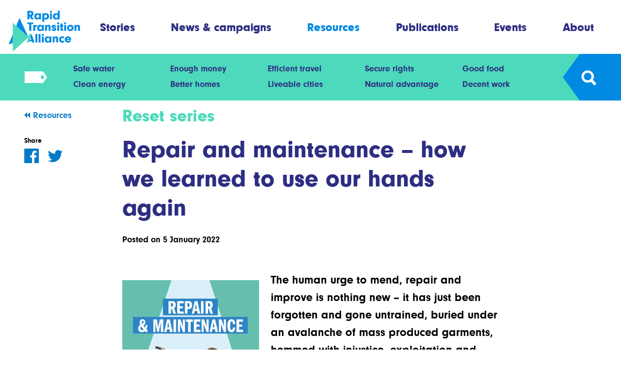

--- FILE ---
content_type: text/html; charset=UTF-8
request_url: https://rapidtransition.org/resources/reset-repair-and-maintenance/
body_size: 9578
content:
<!DOCTYPE html>
<html lang="en-GB">
<head>
    <meta charset="UTF-8"/>

    <!-- Google Chrome Frame for IE -->
    <meta http-equiv="X-UA-Compatible" content="IE=edge,chrome=1">

    <meta id="viewport" name="viewport" content="width=device-width">

    <link rel="icon" href="https://rapidtransition.org/wp-content/themes/rta/favicon.png" type="image/x-icon">
    <link rel="shortcut icon" href="https://rapidtransition.org/wp-content/themes/rta/favicon.png" type="image/x-icon">

    <!-- Chrome coloured bar -->
    <meta name="theme-color" content="#008ae2">

    
    <meta name="description" content="The human urge to mend, repair and improve is nothing new – it has just been forgotten and gone untrained, buried under an avalanche of mass produced garments, hemmed with injustice,...">

    <!-- Facebook / OpenGraph -->
    <meta property="og:type" content="website"/>
    <meta property="og:url" content="https://rapidtransition.org/resources/reset-repair-and-maintenance/"/>
    <meta property="og:title" content="Repair and maintenance &#8211; how we learned to use our hands again"/>
    <meta property="og:description" content="The human urge to mend, repair and improve is nothing new – it has just been forgotten and gone untrained, buried under an avalanche of mass produced garments, hemmed with injustice,..."/>
    <meta property="og:image" content="https://rapidtransition.org/wp-content/uploads/2022/01/8292_Repair_and_Maintenence_v1-1_Page_1_edited-300x179.jpg"/>

    <!-- Twitter -->
    <meta name="twitter:card" content="summary_large_image">
            <meta name="twitter:site" content="@RapidTransition">
            <meta name="twitter:title" content="Repair and maintenance &#8211; how we learned to use our hands again"/>
    <meta name="twitter:description" content="The human urge to mend, repair and improve is nothing new – it has just been forgotten and gone untrained, buried under an avalanche of mass produced garments, hemmed with injustice,..."/>
    <meta name="twitter:image" content="https://rapidtransition.org/wp-content/uploads/2022/01/8292_Repair_and_Maintenence_v1-1_Page_1_edited-300x179.jpg">

        <title>
        Repair and maintenance &#8211; how we learned to use our hands again | Rapid Transition Alliance    </title>

    <link href="https://rapidtransition.org/wp-content/themes/rta/assets/css/style.min.css?v=0.06" rel="stylesheet" type="text/css"/>

    <!-- Google Tag Manager -->
    <script>(function (w, d, s, l, i) {
            w[l] = w[l] || [];
            w[l].push({
                'gtm.start': new Date().getTime(),
                event: 'gtm.js'
            });
            var f   = d.getElementsByTagName(s)[0], j = d.createElement(s), dl = l != 'dataLayer' ? '&l=' + l : '';
            j.async = true;
            j.src   = 'https://www.googletagmanager.com/gtm.js?id=' + i + dl;
            f.parentNode.insertBefore(j, f);
        })(window, document, 'script', 'dataLayer', 'GTM-NWCDL9H');</script>
    <!-- End Google Tag Manager -->

    <!-- wordpress head functions -->
    <meta name='robots' content='max-image-preview:large' />
	<style>img:is([sizes="auto" i], [sizes^="auto," i]) { contain-intrinsic-size: 3000px 1500px }</style>
	<script type="text/javascript">
/* <![CDATA[ */
window._wpemojiSettings = {"baseUrl":"https:\/\/s.w.org\/images\/core\/emoji\/16.0.1\/72x72\/","ext":".png","svgUrl":"https:\/\/s.w.org\/images\/core\/emoji\/16.0.1\/svg\/","svgExt":".svg","source":{"concatemoji":"https:\/\/rapidtransition.org\/wp-includes\/js\/wp-emoji-release.min.js?ver=6.8.3"}};
/*! This file is auto-generated */
!function(s,n){var o,i,e;function c(e){try{var t={supportTests:e,timestamp:(new Date).valueOf()};sessionStorage.setItem(o,JSON.stringify(t))}catch(e){}}function p(e,t,n){e.clearRect(0,0,e.canvas.width,e.canvas.height),e.fillText(t,0,0);var t=new Uint32Array(e.getImageData(0,0,e.canvas.width,e.canvas.height).data),a=(e.clearRect(0,0,e.canvas.width,e.canvas.height),e.fillText(n,0,0),new Uint32Array(e.getImageData(0,0,e.canvas.width,e.canvas.height).data));return t.every(function(e,t){return e===a[t]})}function u(e,t){e.clearRect(0,0,e.canvas.width,e.canvas.height),e.fillText(t,0,0);for(var n=e.getImageData(16,16,1,1),a=0;a<n.data.length;a++)if(0!==n.data[a])return!1;return!0}function f(e,t,n,a){switch(t){case"flag":return n(e,"\ud83c\udff3\ufe0f\u200d\u26a7\ufe0f","\ud83c\udff3\ufe0f\u200b\u26a7\ufe0f")?!1:!n(e,"\ud83c\udde8\ud83c\uddf6","\ud83c\udde8\u200b\ud83c\uddf6")&&!n(e,"\ud83c\udff4\udb40\udc67\udb40\udc62\udb40\udc65\udb40\udc6e\udb40\udc67\udb40\udc7f","\ud83c\udff4\u200b\udb40\udc67\u200b\udb40\udc62\u200b\udb40\udc65\u200b\udb40\udc6e\u200b\udb40\udc67\u200b\udb40\udc7f");case"emoji":return!a(e,"\ud83e\udedf")}return!1}function g(e,t,n,a){var r="undefined"!=typeof WorkerGlobalScope&&self instanceof WorkerGlobalScope?new OffscreenCanvas(300,150):s.createElement("canvas"),o=r.getContext("2d",{willReadFrequently:!0}),i=(o.textBaseline="top",o.font="600 32px Arial",{});return e.forEach(function(e){i[e]=t(o,e,n,a)}),i}function t(e){var t=s.createElement("script");t.src=e,t.defer=!0,s.head.appendChild(t)}"undefined"!=typeof Promise&&(o="wpEmojiSettingsSupports",i=["flag","emoji"],n.supports={everything:!0,everythingExceptFlag:!0},e=new Promise(function(e){s.addEventListener("DOMContentLoaded",e,{once:!0})}),new Promise(function(t){var n=function(){try{var e=JSON.parse(sessionStorage.getItem(o));if("object"==typeof e&&"number"==typeof e.timestamp&&(new Date).valueOf()<e.timestamp+604800&&"object"==typeof e.supportTests)return e.supportTests}catch(e){}return null}();if(!n){if("undefined"!=typeof Worker&&"undefined"!=typeof OffscreenCanvas&&"undefined"!=typeof URL&&URL.createObjectURL&&"undefined"!=typeof Blob)try{var e="postMessage("+g.toString()+"("+[JSON.stringify(i),f.toString(),p.toString(),u.toString()].join(",")+"));",a=new Blob([e],{type:"text/javascript"}),r=new Worker(URL.createObjectURL(a),{name:"wpTestEmojiSupports"});return void(r.onmessage=function(e){c(n=e.data),r.terminate(),t(n)})}catch(e){}c(n=g(i,f,p,u))}t(n)}).then(function(e){for(var t in e)n.supports[t]=e[t],n.supports.everything=n.supports.everything&&n.supports[t],"flag"!==t&&(n.supports.everythingExceptFlag=n.supports.everythingExceptFlag&&n.supports[t]);n.supports.everythingExceptFlag=n.supports.everythingExceptFlag&&!n.supports.flag,n.DOMReady=!1,n.readyCallback=function(){n.DOMReady=!0}}).then(function(){return e}).then(function(){var e;n.supports.everything||(n.readyCallback(),(e=n.source||{}).concatemoji?t(e.concatemoji):e.wpemoji&&e.twemoji&&(t(e.twemoji),t(e.wpemoji)))}))}((window,document),window._wpemojiSettings);
/* ]]> */
</script>
<style id='wp-emoji-styles-inline-css' type='text/css'>

	img.wp-smiley, img.emoji {
		display: inline !important;
		border: none !important;
		box-shadow: none !important;
		height: 1em !important;
		width: 1em !important;
		margin: 0 0.07em !important;
		vertical-align: -0.1em !important;
		background: none !important;
		padding: 0 !important;
	}
</style>
<link rel='stylesheet' id='wp-block-library-css' href='https://rapidtransition.org/wp-includes/css/dist/block-library/style.min.css?ver=6.8.3' type='text/css' media='all' />
<style id='classic-theme-styles-inline-css' type='text/css'>
/*! This file is auto-generated */
.wp-block-button__link{color:#fff;background-color:#32373c;border-radius:9999px;box-shadow:none;text-decoration:none;padding:calc(.667em + 2px) calc(1.333em + 2px);font-size:1.125em}.wp-block-file__button{background:#32373c;color:#fff;text-decoration:none}
</style>
<style id='global-styles-inline-css' type='text/css'>
:root{--wp--preset--aspect-ratio--square: 1;--wp--preset--aspect-ratio--4-3: 4/3;--wp--preset--aspect-ratio--3-4: 3/4;--wp--preset--aspect-ratio--3-2: 3/2;--wp--preset--aspect-ratio--2-3: 2/3;--wp--preset--aspect-ratio--16-9: 16/9;--wp--preset--aspect-ratio--9-16: 9/16;--wp--preset--color--black: #000000;--wp--preset--color--cyan-bluish-gray: #abb8c3;--wp--preset--color--white: #ffffff;--wp--preset--color--pale-pink: #f78da7;--wp--preset--color--vivid-red: #cf2e2e;--wp--preset--color--luminous-vivid-orange: #ff6900;--wp--preset--color--luminous-vivid-amber: #fcb900;--wp--preset--color--light-green-cyan: #7bdcb5;--wp--preset--color--vivid-green-cyan: #00d084;--wp--preset--color--pale-cyan-blue: #8ed1fc;--wp--preset--color--vivid-cyan-blue: #0693e3;--wp--preset--color--vivid-purple: #9b51e0;--wp--preset--gradient--vivid-cyan-blue-to-vivid-purple: linear-gradient(135deg,rgba(6,147,227,1) 0%,rgb(155,81,224) 100%);--wp--preset--gradient--light-green-cyan-to-vivid-green-cyan: linear-gradient(135deg,rgb(122,220,180) 0%,rgb(0,208,130) 100%);--wp--preset--gradient--luminous-vivid-amber-to-luminous-vivid-orange: linear-gradient(135deg,rgba(252,185,0,1) 0%,rgba(255,105,0,1) 100%);--wp--preset--gradient--luminous-vivid-orange-to-vivid-red: linear-gradient(135deg,rgba(255,105,0,1) 0%,rgb(207,46,46) 100%);--wp--preset--gradient--very-light-gray-to-cyan-bluish-gray: linear-gradient(135deg,rgb(238,238,238) 0%,rgb(169,184,195) 100%);--wp--preset--gradient--cool-to-warm-spectrum: linear-gradient(135deg,rgb(74,234,220) 0%,rgb(151,120,209) 20%,rgb(207,42,186) 40%,rgb(238,44,130) 60%,rgb(251,105,98) 80%,rgb(254,248,76) 100%);--wp--preset--gradient--blush-light-purple: linear-gradient(135deg,rgb(255,206,236) 0%,rgb(152,150,240) 100%);--wp--preset--gradient--blush-bordeaux: linear-gradient(135deg,rgb(254,205,165) 0%,rgb(254,45,45) 50%,rgb(107,0,62) 100%);--wp--preset--gradient--luminous-dusk: linear-gradient(135deg,rgb(255,203,112) 0%,rgb(199,81,192) 50%,rgb(65,88,208) 100%);--wp--preset--gradient--pale-ocean: linear-gradient(135deg,rgb(255,245,203) 0%,rgb(182,227,212) 50%,rgb(51,167,181) 100%);--wp--preset--gradient--electric-grass: linear-gradient(135deg,rgb(202,248,128) 0%,rgb(113,206,126) 100%);--wp--preset--gradient--midnight: linear-gradient(135deg,rgb(2,3,129) 0%,rgb(40,116,252) 100%);--wp--preset--font-size--small: 13px;--wp--preset--font-size--medium: 20px;--wp--preset--font-size--large: 36px;--wp--preset--font-size--x-large: 42px;--wp--preset--spacing--20: 0.44rem;--wp--preset--spacing--30: 0.67rem;--wp--preset--spacing--40: 1rem;--wp--preset--spacing--50: 1.5rem;--wp--preset--spacing--60: 2.25rem;--wp--preset--spacing--70: 3.38rem;--wp--preset--spacing--80: 5.06rem;--wp--preset--shadow--natural: 6px 6px 9px rgba(0, 0, 0, 0.2);--wp--preset--shadow--deep: 12px 12px 50px rgba(0, 0, 0, 0.4);--wp--preset--shadow--sharp: 6px 6px 0px rgba(0, 0, 0, 0.2);--wp--preset--shadow--outlined: 6px 6px 0px -3px rgba(255, 255, 255, 1), 6px 6px rgba(0, 0, 0, 1);--wp--preset--shadow--crisp: 6px 6px 0px rgba(0, 0, 0, 1);}:where(.is-layout-flex){gap: 0.5em;}:where(.is-layout-grid){gap: 0.5em;}body .is-layout-flex{display: flex;}.is-layout-flex{flex-wrap: wrap;align-items: center;}.is-layout-flex > :is(*, div){margin: 0;}body .is-layout-grid{display: grid;}.is-layout-grid > :is(*, div){margin: 0;}:where(.wp-block-columns.is-layout-flex){gap: 2em;}:where(.wp-block-columns.is-layout-grid){gap: 2em;}:where(.wp-block-post-template.is-layout-flex){gap: 1.25em;}:where(.wp-block-post-template.is-layout-grid){gap: 1.25em;}.has-black-color{color: var(--wp--preset--color--black) !important;}.has-cyan-bluish-gray-color{color: var(--wp--preset--color--cyan-bluish-gray) !important;}.has-white-color{color: var(--wp--preset--color--white) !important;}.has-pale-pink-color{color: var(--wp--preset--color--pale-pink) !important;}.has-vivid-red-color{color: var(--wp--preset--color--vivid-red) !important;}.has-luminous-vivid-orange-color{color: var(--wp--preset--color--luminous-vivid-orange) !important;}.has-luminous-vivid-amber-color{color: var(--wp--preset--color--luminous-vivid-amber) !important;}.has-light-green-cyan-color{color: var(--wp--preset--color--light-green-cyan) !important;}.has-vivid-green-cyan-color{color: var(--wp--preset--color--vivid-green-cyan) !important;}.has-pale-cyan-blue-color{color: var(--wp--preset--color--pale-cyan-blue) !important;}.has-vivid-cyan-blue-color{color: var(--wp--preset--color--vivid-cyan-blue) !important;}.has-vivid-purple-color{color: var(--wp--preset--color--vivid-purple) !important;}.has-black-background-color{background-color: var(--wp--preset--color--black) !important;}.has-cyan-bluish-gray-background-color{background-color: var(--wp--preset--color--cyan-bluish-gray) !important;}.has-white-background-color{background-color: var(--wp--preset--color--white) !important;}.has-pale-pink-background-color{background-color: var(--wp--preset--color--pale-pink) !important;}.has-vivid-red-background-color{background-color: var(--wp--preset--color--vivid-red) !important;}.has-luminous-vivid-orange-background-color{background-color: var(--wp--preset--color--luminous-vivid-orange) !important;}.has-luminous-vivid-amber-background-color{background-color: var(--wp--preset--color--luminous-vivid-amber) !important;}.has-light-green-cyan-background-color{background-color: var(--wp--preset--color--light-green-cyan) !important;}.has-vivid-green-cyan-background-color{background-color: var(--wp--preset--color--vivid-green-cyan) !important;}.has-pale-cyan-blue-background-color{background-color: var(--wp--preset--color--pale-cyan-blue) !important;}.has-vivid-cyan-blue-background-color{background-color: var(--wp--preset--color--vivid-cyan-blue) !important;}.has-vivid-purple-background-color{background-color: var(--wp--preset--color--vivid-purple) !important;}.has-black-border-color{border-color: var(--wp--preset--color--black) !important;}.has-cyan-bluish-gray-border-color{border-color: var(--wp--preset--color--cyan-bluish-gray) !important;}.has-white-border-color{border-color: var(--wp--preset--color--white) !important;}.has-pale-pink-border-color{border-color: var(--wp--preset--color--pale-pink) !important;}.has-vivid-red-border-color{border-color: var(--wp--preset--color--vivid-red) !important;}.has-luminous-vivid-orange-border-color{border-color: var(--wp--preset--color--luminous-vivid-orange) !important;}.has-luminous-vivid-amber-border-color{border-color: var(--wp--preset--color--luminous-vivid-amber) !important;}.has-light-green-cyan-border-color{border-color: var(--wp--preset--color--light-green-cyan) !important;}.has-vivid-green-cyan-border-color{border-color: var(--wp--preset--color--vivid-green-cyan) !important;}.has-pale-cyan-blue-border-color{border-color: var(--wp--preset--color--pale-cyan-blue) !important;}.has-vivid-cyan-blue-border-color{border-color: var(--wp--preset--color--vivid-cyan-blue) !important;}.has-vivid-purple-border-color{border-color: var(--wp--preset--color--vivid-purple) !important;}.has-vivid-cyan-blue-to-vivid-purple-gradient-background{background: var(--wp--preset--gradient--vivid-cyan-blue-to-vivid-purple) !important;}.has-light-green-cyan-to-vivid-green-cyan-gradient-background{background: var(--wp--preset--gradient--light-green-cyan-to-vivid-green-cyan) !important;}.has-luminous-vivid-amber-to-luminous-vivid-orange-gradient-background{background: var(--wp--preset--gradient--luminous-vivid-amber-to-luminous-vivid-orange) !important;}.has-luminous-vivid-orange-to-vivid-red-gradient-background{background: var(--wp--preset--gradient--luminous-vivid-orange-to-vivid-red) !important;}.has-very-light-gray-to-cyan-bluish-gray-gradient-background{background: var(--wp--preset--gradient--very-light-gray-to-cyan-bluish-gray) !important;}.has-cool-to-warm-spectrum-gradient-background{background: var(--wp--preset--gradient--cool-to-warm-spectrum) !important;}.has-blush-light-purple-gradient-background{background: var(--wp--preset--gradient--blush-light-purple) !important;}.has-blush-bordeaux-gradient-background{background: var(--wp--preset--gradient--blush-bordeaux) !important;}.has-luminous-dusk-gradient-background{background: var(--wp--preset--gradient--luminous-dusk) !important;}.has-pale-ocean-gradient-background{background: var(--wp--preset--gradient--pale-ocean) !important;}.has-electric-grass-gradient-background{background: var(--wp--preset--gradient--electric-grass) !important;}.has-midnight-gradient-background{background: var(--wp--preset--gradient--midnight) !important;}.has-small-font-size{font-size: var(--wp--preset--font-size--small) !important;}.has-medium-font-size{font-size: var(--wp--preset--font-size--medium) !important;}.has-large-font-size{font-size: var(--wp--preset--font-size--large) !important;}.has-x-large-font-size{font-size: var(--wp--preset--font-size--x-large) !important;}
:where(.wp-block-post-template.is-layout-flex){gap: 1.25em;}:where(.wp-block-post-template.is-layout-grid){gap: 1.25em;}
:where(.wp-block-columns.is-layout-flex){gap: 2em;}:where(.wp-block-columns.is-layout-grid){gap: 2em;}
:root :where(.wp-block-pullquote){font-size: 1.5em;line-height: 1.6;}
</style>
<link rel="https://api.w.org/" href="https://rapidtransition.org/wp-json/" /><link rel="EditURI" type="application/rsd+xml" title="RSD" href="https://rapidtransition.org/xmlrpc.php?rsd" />
<meta name="generator" content="WordPress 6.8.3" />
<link rel="canonical" href="https://rapidtransition.org/resources/reset-repair-and-maintenance/" />
<link rel='shortlink' href='https://rapidtransition.org/?p=3769' />
<link rel="alternate" title="oEmbed (JSON)" type="application/json+oembed" href="https://rapidtransition.org/wp-json/oembed/1.0/embed?url=https%3A%2F%2Frapidtransition.org%2Fresources%2Freset-repair-and-maintenance%2F" />
<link rel="alternate" title="oEmbed (XML)" type="text/xml+oembed" href="https://rapidtransition.org/wp-json/oembed/1.0/embed?url=https%3A%2F%2Frapidtransition.org%2Fresources%2Freset-repair-and-maintenance%2F&#038;format=xml" />
<meta name="cdp-version" content="1.5.0" /><link rel="icon" href="https://rapidtransition.org/wp-content/uploads/2020/01/cropped-Twitter-stamp-01-32x32.png" sizes="32x32" />
<link rel="icon" href="https://rapidtransition.org/wp-content/uploads/2020/01/cropped-Twitter-stamp-01-192x192.png" sizes="192x192" />
<link rel="apple-touch-icon" href="https://rapidtransition.org/wp-content/uploads/2020/01/cropped-Twitter-stamp-01-180x180.png" />
<meta name="msapplication-TileImage" content="https://rapidtransition.org/wp-content/uploads/2020/01/cropped-Twitter-stamp-01-270x270.png" />
    <!-- end of wordpress head -->

    <!-- Google Fonts -->
    <link href="https://fonts.googleapis.com/css?family=Roboto:400,400i,700,700i" rel="stylesheet">

    <!--[if IE]>
    <script src="//cdnjs.cloudflare.com/ajax/libs/html5shiv/3.7.3/html5shiv.min.js"></script>
    <script src="//cdnjs.cloudflare.com/ajax/libs/picturefill/3.0.3/picturefill.min.js"></script>
    <![endif]-->
</head>

<body class="wp-singular resources-template-default single single-resources postid-3769 wp-theme-rta">

<!-- Google Tag Manager (noscript) -->
<noscript>
    <iframe src="https://www.googletagmanager.com/ns.html?id=GTM-NWCDL9H"
            height="0" width="0" style="display:none;visibility:hidden"></iframe>
</noscript>
<!-- End Google Tag Manager (noscript) -->

<header class="c-header js-header">
    <div class="u-container">
        <div class="c-header__inner">
            <a class="c-header__logo" href="https://rapidtransition.org" title="Go to the homepage">
                
<svg class="o-svg o-svg--logo ">
    <use class="o-svg__use " xlink:href="https://rapidtransition.org/wp-content/themes/rta/assets/img/symbol/svg/sprite.symbol.svg#logo"/>
</svg>
            </a>

            <nav class="c-main-menu js-menu-content"><ul id="menu-main-menu" class="c-main-menu__list js-menu-inner"><li id="menu-item-76" class="c-main-menu__list-item menu-item menu-item-type-post_type menu-item-object-page menu-item-76"><a href="https://rapidtransition.org/stories/" class="c-main-menu__link ts-nav">Stories</a></li>
<li id="menu-item-79" class="c-main-menu__list-item menu-item menu-item-type-post_type menu-item-object-page menu-item-79"><a href="https://rapidtransition.org/news-and-campaigns/" class="c-main-menu__link ts-nav">News &#038; campaigns</a></li>
<li id="menu-item-237" class="c-main-menu__list-item menu-item menu-item-type-post_type menu-item-object-page menu-item-237 current-page-ancestor"><a href="https://rapidtransition.org/resources/" class="c-main-menu__link ts-nav">Resources</a></li>
<li id="menu-item-5261" class="c-main-menu__list-item menu-item menu-item-type-post_type menu-item-object-page menu-item-5261"><a href="https://rapidtransition.org/publications/" class="c-main-menu__link ts-nav">Publications</a></li>
<li id="menu-item-235" class="c-main-menu__list-item menu-item menu-item-type-post_type menu-item-object-page menu-item-235"><a href="https://rapidtransition.org/events/" class="c-main-menu__link ts-nav">Events</a></li>
<li id="menu-item-234" class="c-main-menu__list-item menu-item menu-item-type-post_type menu-item-object-page menu-item-234"><a href="https://rapidtransition.org/about/" class="c-main-menu__link ts-nav">About</a></li>
</ul></nav>
            <div class="c-header__mobile-buttons">
                <button class="c-header__button c-header__button--main js-menu-button" type="button" title="Show menu">
                    
<svg class="o-svg o-svg--burger ">
    <use class="o-svg__use " xlink:href="https://rapidtransition.org/wp-content/themes/rta/assets/img/symbol/svg/sprite.symbol.svg#burger"/>
</svg>
                </button>

                <button class="c-header__button c-header__button--secondary js-secondary-button" type="button" title="Show areas of change menu">
                    
<svg class="o-svg o-svg--tag ">
    <use class="o-svg__use " xlink:href="https://rapidtransition.org/wp-content/themes/rta/assets/img/symbol/svg/sprite.symbol.svg#tag"/>
</svg>
                </button>

                <button class="c-header__button c-header__button--search js-search-button" type="button" title="Show search form">
                    
<svg class="o-svg o-svg--search ">
    <use class="o-svg__use " xlink:href="https://rapidtransition.org/wp-content/themes/rta/assets/img/symbol/svg/sprite.symbol.svg#search"/>
</svg>
                </button>
            </div>
        </div>
    </div>
</header>

<nav class="c-secondary-header js-secondary-header">
    <div class="u-container">
        <div class="c-secondary-header__inner">
            <button class="c-secondary-header__tag js-search-close" type="button" title="Show areas of change menu">
                
<svg class="o-svg o-svg--tag ">
    <use class="o-svg__use " xlink:href="https://rapidtransition.org/wp-content/themes/rta/assets/img/symbol/svg/sprite.symbol.svg#tag"/>
</svg>
                <div class="c-secondary-header__tag-arrow"></div>
            </button>

            <div class="c-secondary-header__menu c-secondary-menu js-secondary-menu">
                <nav class="c-secondary-menu__inner js-secondary-menu-inner"><div class="c-secondary-menu__menu-item js-secondary-menu-item"><a href="https://rapidtransition.org/areas-of-change/safe-water/" class=" menu-item menu-item-type-post_type menu-item-object-page menu-item-218 c-secondary-menu__menu-link ts-caption-large">Safe water</a></div><div class="c-secondary-menu__menu-item js-secondary-menu-item"><a href="https://rapidtransition.org/areas-of-change/enough-money/" class=" menu-item menu-item-type-post_type menu-item-object-page menu-item-230 c-secondary-menu__menu-link ts-caption-large">Enough money</a></div><div class="c-secondary-menu__menu-item js-secondary-menu-item"><a href="https://rapidtransition.org/areas-of-change/efficient-travel/" class=" menu-item menu-item-type-post_type menu-item-object-page menu-item-217 c-secondary-menu__menu-link ts-caption-large">Efficient travel</a></div><div class="c-secondary-menu__menu-item js-secondary-menu-item"><a href="https://rapidtransition.org/areas-of-change/secure-rights/" class=" menu-item menu-item-type-post_type menu-item-object-page menu-item-231 c-secondary-menu__menu-link ts-caption-large">Secure rights</a></div><div class="c-secondary-menu__menu-item js-secondary-menu-item"><a href="https://rapidtransition.org/areas-of-change/good-food/" class=" menu-item menu-item-type-post_type menu-item-object-page menu-item-216 c-secondary-menu__menu-link ts-caption-large">Good food</a></div><div class="c-secondary-menu__menu-item js-secondary-menu-item"><a href="https://rapidtransition.org/areas-of-change/clean-energy/" class=" menu-item menu-item-type-post_type menu-item-object-page menu-item-219 c-secondary-menu__menu-link ts-caption-large">Clean energy</a></div><div class="c-secondary-menu__menu-item js-secondary-menu-item"><a href="https://rapidtransition.org/areas-of-change/better-homes/" class=" menu-item menu-item-type-post_type menu-item-object-page menu-item-232 c-secondary-menu__menu-link ts-caption-large">Better homes</a></div><div class="c-secondary-menu__menu-item js-secondary-menu-item"><a href="https://rapidtransition.org/areas-of-change/liveable-cities/" class=" menu-item menu-item-type-post_type menu-item-object-page menu-item-221 c-secondary-menu__menu-link ts-caption-large">Liveable cities</a></div><div class="c-secondary-menu__menu-item js-secondary-menu-item"><a href="https://rapidtransition.org/areas-of-change/natural-advantage/" class=" menu-item menu-item-type-post_type menu-item-object-page menu-item-1339 c-secondary-menu__menu-link ts-caption-large">Natural advantage</a></div><div class="c-secondary-menu__menu-item js-secondary-menu-item"><a href="https://rapidtransition.org/areas-of-change/decent-work/" class=" menu-item menu-item-type-post_type menu-item-object-page menu-item-233 c-secondary-menu__menu-link ts-caption-large">Decent work</a></div></nav>            </div>

            <button class="c-secondary-header__search js-search-open" type="button" title="Show search form">
                <div class="c-secondary-header__search-arrow"></div>
                
<svg class="o-svg o-svg--search ">
    <use class="o-svg__use " xlink:href="https://rapidtransition.org/wp-content/themes/rta/assets/img/symbol/svg/sprite.symbol.svg#search"/>
</svg>
            </button>

            <form class="c-header-search ts-small js-search-form" action="https://rapidtransition.org/" method="get" role="search">
                <div class="c-header-search__inner">
                    <input class="c-header-search__field ts-small js-search-field" name="s" type="text" placeholder="Type here to search"/>

                    <button class="c-header-search__button" title="Search all content" type="submit" value="">
                        <span class="c-header-search__button-text">Search</span>
                        
<svg class="o-svg o-svg--search ">
    <use class="o-svg__use " xlink:href="https://rapidtransition.org/wp-content/themes/rta/assets/img/symbol/svg/sprite.symbol.svg#search"/>
</svg>
                    </button>

                    <div class="u-clear"></div>
                </div>
            </form>
        </div>
    </div>
</nav>

<section class="c-single-header o-section o-section--no-background  has-featured-image">
        <nav class="c-breadcrumbs" aria-label="Breadcrumbs">
        <div class="u-container">
            <div class="c-breadcrumbs__inner">
                
                    <a class="c-breadcrumbs__link" href="https://rapidtransition.org/resources/"
                       title="Resources" aria-current="page">
                        <span class="c-breadcrumbs__arrow-wrapper">
                            
<svg class="o-svg o-svg--triangle-left ">
    <use class="o-svg__use " xlink:href="https://rapidtransition.org/wp-content/themes/rta/assets/img/symbol/svg/sprite.symbol.svg#triangle-left"/>
</svg>

<svg class="o-svg o-svg--triangle-left ">
    <use class="o-svg__use " xlink:href="https://rapidtransition.org/wp-content/themes/rta/assets/img/symbol/svg/sprite.symbol.svg#triangle-left"/>
</svg>
                        </span>
                        <span class="c-breadcrumbs__link-text">Resources</span>
                    </a>
                                </div>
        </div>
    </nav>
    
    <div class="u-container">
        <div class="c-single-header__inner">
                            <h2 class="c-single-header__subheading ts-heading-2">
                    Reset series                </h2>
                        </div>

        <div class="u-clear"></div>

        <div class="c-single-header__inner-secondary">
            <div class="c-single-header__share-wrapper">
                
<div class="c-share">
    <h5 class="c-share__heading">Share</h5>

    <div class="c-share__icons">
        <a class="c-share__link c-share__link--facebook js-social-share" href="http://www.facebook.com/sharer.php?u=https%3A%2F%2Frapidtransition.org%2Fresources%2Freset-repair-and-maintenance%2F&#038;t=Repair+and+maintenance+%26%238211%3B+how+we+learned+to+use+our+hands+again"
           target="_blank"
           title="Facebook">
            
<svg class="o-svg o-svg--facebook ">
    <use class="o-svg__use " xlink:href="https://rapidtransition.org/wp-content/themes/rta/assets/img/symbol/svg/sprite.symbol.svg#facebook"/>
</svg>
        </a>

        <a class="c-share__link c-share__link--twitter js-social-share" href="https://twitter.com/intent/tweet?text=Repair+and+maintenance+%26%238211%3B+how+we+learned+to+use+our+hands+again&#038;url=https%3A%2F%2Frapidtransition.org%2Fresources%2Freset-repair-and-maintenance%2F&#038;via=RapidTransition"
           target="_blank"
           title="Twitter">
            
<svg class="o-svg o-svg--twitter ">
    <use class="o-svg__use " xlink:href="https://rapidtransition.org/wp-content/themes/rta/assets/img/symbol/svg/sprite.symbol.svg#twitter"/>
</svg>
        </a>
    </div>
</div>
            </div>

            <div class="c-single-header__heading-wrapper">
                <h1 class="c-single-header__heading ts-heading-1">
                    Repair and maintenance &#8211; how we learned to use our hands again                </h1>

                <div class="c-single-meta ts-caption-large">
            <span class="c-single-meta__date ts-caption-large">
            Posted on 5 January 2022        </span>
        </div>

            </div>
        </div>
    </div>
</section>


        <section class="c-text-block o-section o-section--no-background" id="">
            <div class="u-container">
                <div class="c-text-block__inner o-content-from-editor">
                    <p class="ts-large"><img fetchpriority="high" decoding="async" class=" wp-image-3779 alignleft" src="http://rapidtransition.org/wp-content/uploads/2022/01/8292_Repair_and_Maintenence_v1-1_Page_1.png" alt="" width="282" height="399" srcset="https://rapidtransition.org/wp-content/uploads/2022/01/8292_Repair_and_Maintenence_v1-1_Page_1.png 1654w, https://rapidtransition.org/wp-content/uploads/2022/01/8292_Repair_and_Maintenence_v1-1_Page_1-212x300.png 212w, https://rapidtransition.org/wp-content/uploads/2022/01/8292_Repair_and_Maintenence_v1-1_Page_1-724x1024.png 724w, https://rapidtransition.org/wp-content/uploads/2022/01/8292_Repair_and_Maintenence_v1-1_Page_1-768x1086.png 768w, https://rapidtransition.org/wp-content/uploads/2022/01/8292_Repair_and_Maintenence_v1-1_Page_1-1086x1536.png 1086w, https://rapidtransition.org/wp-content/uploads/2022/01/8292_Repair_and_Maintenence_v1-1_Page_1-1448x2048.png 1448w, https://rapidtransition.org/wp-content/uploads/2022/01/8292_Repair_and_Maintenence_v1-1_Page_1-175x248.png 175w" sizes="(max-width: 282px) 100vw, 282px" />The human urge to mend, repair and improve is nothing new – it has just been forgotten and gone untrained, buried under an avalanche of mass produced garments, hemmed with injustice, exploitation and emissions. In this short story of change we explore how the lockdown-induced renaissance in sewing, mending, making and doing has seen people take ownership of new skills, brought communities together and improved peoples mental and emotional well being.</p>
                </div>
            </div>
        </section>
            <section class="c-downloads o-section o-section--no-background ">
        <div class="u-container">
                                <div class="c-downloads__inner">
                                                <a class="c-downloads__text" href="https://rapidtransition.org/wp-content/uploads/2022/01/8292_How_we_learned_to_use_our_hands_again.pdf" download>
                            <span class="c-downloads__file-name ts-large">
                                Reset series - Repair and maintenance                            </span>

                            <span class="c-downloads__file-size ts-small">
                                PDF document, 5 MB                            </span>
                        </a>

                        <a class="c-downloads__download c-button gtm-download-button" href="https://rapidtransition.org/wp-content/uploads/2022/01/8292_How_we_learned_to_use_our_hands_again.pdf" target="_blank" download>
                            Download                            
<svg class="o-svg o-svg--download ">
    <use class="o-svg__use " xlink:href="https://rapidtransition.org/wp-content/themes/rta/assets/img/symbol/svg/sprite.symbol.svg#download"/>
</svg>
                        </a>
                    </div>
                            </div>
    </section>
            <section class="c-text-block o-section o-section--no-background" id="">
            <div class="u-container">
                <div class="c-text-block__inner o-content-from-editor">
                    <p>During lockdown, many people found themselves confined to their homes. Social circles became significantly smaller and people were forced to function within just four walls. Many people found themselves working from home for the first time or on furlough. We all suddenly had more free time to do whatever they wanted, outside the rigours of work and social commitments, but less physical space to exercise it.</p>
<p><img decoding="async" class="aligncenter wp-image-3788" style="font-family: Roboto, sans-serif; font-size: 20px;" src="http://rapidtransition.org/wp-content/uploads/2022/01/repair-quote-1.png" alt="" width="679" height="406" srcset="https://rapidtransition.org/wp-content/uploads/2022/01/repair-quote-1.png 3464w, https://rapidtransition.org/wp-content/uploads/2022/01/repair-quote-1-300x179.png 300w, https://rapidtransition.org/wp-content/uploads/2022/01/repair-quote-1-1024x612.png 1024w, https://rapidtransition.org/wp-content/uploads/2022/01/repair-quote-1-768x459.png 768w, https://rapidtransition.org/wp-content/uploads/2022/01/repair-quote-1-1536x918.png 1536w, https://rapidtransition.org/wp-content/uploads/2022/01/repair-quote-1-2048x1224.png 2048w" sizes="(max-width: 679px) 100vw, 679px" /></p>
<p>When faced with limits and restrictions, human imagination thrived as people chose to do things differently. And when provided with this impromptu abundance of free time, people not only adapted to and found inspiration in their immediate environment: they<br />
also sought to transform it by embracing the practical and creative skills of repair.</p>
<p>&nbsp;</p>
<hr />
<p>&nbsp;</p>
                </div>
            </div>
        </section>
                <section class="c-text-block o-section o-section--no-background" id="">
            <div class="u-container">
                <div class="c-text-block__inner o-content-from-editor">
                    <p><a href="http://rapidtransition.org/resources/the-reset-series/"><img decoding="async" class="aligncenter wp-image-2175" src="http://rapidtransition.org/wp-content/uploads/2020/09/Reset_logo_blue@6x.png" alt="" width="407" height="124" srcset="https://rapidtransition.org/wp-content/uploads/2020/09/Reset_logo_blue@6x.png 2464w, https://rapidtransition.org/wp-content/uploads/2020/09/Reset_logo_blue@6x-300x91.png 300w, https://rapidtransition.org/wp-content/uploads/2020/09/Reset_logo_blue@6x-1024x311.png 1024w, https://rapidtransition.org/wp-content/uploads/2020/09/Reset_logo_blue@6x-768x233.png 768w, https://rapidtransition.org/wp-content/uploads/2020/09/Reset_logo_blue@6x-1536x466.png 1536w, https://rapidtransition.org/wp-content/uploads/2020/09/Reset_logo_blue@6x-2048x622.png 2048w, https://rapidtransition.org/wp-content/uploads/2020/09/Reset_logo_blue@6x-362x110.png 362w" sizes="(max-width: 407px) 100vw, 407px" /></a></p>
<p><b>This story is part of the </b><a style="font-weight: bold;" href="http://rapidtransition.org/resources/the-reset-series/">Reset series</a><b> &#8211; a collection of short downloadable stories that  look in more detail at over consumption and unnecessary travel. They consider some of the key messages and solutions that have become apparent during the pandemic that could help us make the rapid transition to a more sustainable future.</b></p>
<p><strong><em>This guide has been made possible by the support of <a href="http://climateworks.org">ClimateWorks Foundation.</a></em></strong></p>
                </div>
            </div>
        </section>
            <section
            class="c-tags o-section o-section--no-background ">
        <div class="u-container">
            <div class="c-tags__inner">
				                    <div class="c-tags__taxonomy">
                        <h2 class="c-tags__title">
							
<svg class="o-svg o-svg--tag ">
    <use class="o-svg__use " xlink:href="https://rapidtransition.org/wp-content/themes/rta/assets/img/symbol/svg/sprite.symbol.svg#tag"/>
</svg>
When                        </h2>

                        <p class="c-tags__tags">
							                                <a
                                href="/search?select-post_type%5B0%5D=resources&#038;select-when%5B%5D=2011-2020"
                                title="2010s"
                                class="c-tags__link">2010s</a>,								                                <a
                                href="/search?select-post_type%5B0%5D=resources&#038;select-when%5B%5D=2011-2020"
                                title="2020s"
                                class="c-tags__link">2020s</a>								                        </p>

                        <p class="c-tags__tags">
							                        </p>
                    </div>
					                    <div class="c-tags__taxonomy">
                        <h2 class="c-tags__title">
							
<svg class="o-svg o-svg--tag ">
    <use class="o-svg__use " xlink:href="https://rapidtransition.org/wp-content/themes/rta/assets/img/symbol/svg/sprite.symbol.svg#tag"/>
</svg>
Areas of change                        </h2>

                        <p class="c-tags__tags">
							                                <a
                                href="https://rapidtransition.org/areas-of-change/decent-work/"
                                title="Decent work"
                                class="c-tags__link">Decent work</a>,								                                <a
                                href="https://rapidtransition.org/areas-of-change/better-homes/"
                                title="Better homes"
                                class="c-tags__link">Better homes</a>,								                                <a
                                href="https://rapidtransition.org/areas-of-change/clean-energy/"
                                title="Clean energy"
                                class="c-tags__link">Clean energy</a>								                        </p>

                        <p class="c-tags__tags">
							                        </p>
                    </div>
					            </div>
        </div>
    </section>
	<footer class="c-footer">
	<div class="c-footer__cta-wrapper">
		<div class="u-container">
			<ul class="c-footer__cta">
				<li class="c-footer__cta-item">
											<a class="c-footer__cta-button ts-footer-button gtm-mc-subscribe"
						   href="http://eepurl.com/dAxVZj"
						   target="_blank">
							Subscribe to our newsletter							
<svg class="o-svg o-svg--arrow-right ">
    <use class="o-svg__use " xlink:href="https://rapidtransition.org/wp-content/themes/rta/assets/img/symbol/svg/sprite.symbol.svg#arrow-right"/>
</svg>
						</a>
										</li>
				<li class="c-footer__cta-item c-footer__cta-item--follow">
											<span class="c-footer__follow-text ts-footer-button">Follow our stories</span>
												<a class="c-footer__cta-social-network gtm-social-link"
						   href="https://www.facebook.com/rapidtransitionalliance/"
						   target="_blank">
							
<svg class="o-svg o-svg--facebook ">
    <use class="o-svg__use " xlink:href="https://rapidtransition.org/wp-content/themes/rta/assets/img/symbol/svg/sprite.symbol.svg#facebook"/>
</svg>
						</a>
												<a class="c-footer__cta-social-network gtm-social-link"
						   href="https://twitter.com/RapidTransition"
						   target="_blank">
							
<svg class="o-svg o-svg--twitter ">
    <use class="o-svg__use " xlink:href="https://rapidtransition.org/wp-content/themes/rta/assets/img/symbol/svg/sprite.symbol.svg#twitter"/>
</svg>
						</a>
												<a class="c-footer__cta-social-network gtm-social-link"
						   href="https://www.youtube.com/channel/UCnqEhLnguYXiSd6Ndn_0zgA"
						   target="_blank">
							
<svg class="o-svg o-svg--youtube ">
    <use class="o-svg__use " xlink:href="https://rapidtransition.org/wp-content/themes/rta/assets/img/symbol/svg/sprite.symbol.svg#youtube"/>
</svg>
						</a>
												<a class="c-footer__cta-social-network gtm-social-link"
						   href="https://instagram.com/rapidtransitionalliance"
						   target="_blank">
							
<svg class="o-svg o-svg--instagram ">
    <use class="o-svg__use " xlink:href="https://rapidtransition.org/wp-content/themes/rta/assets/img/symbol/svg/sprite.symbol.svg#instagram"/>
</svg>
						</a>
										</li>
				<li class="c-footer__cta-item">
											<a href="https://rapidtransition.org/about/get-in-touch/"
						   class="c-footer__cta-button ts-footer-button">
							Get in touch with&nbsp;us							
<svg class="o-svg o-svg--arrow-right ">
    <use class="o-svg__use " xlink:href="https://rapidtransition.org/wp-content/themes/rta/assets/img/symbol/svg/sprite.symbol.svg#arrow-right"/>
</svg>
						</a>
										</li>
			</ul>
		</div>
	</div>

	<div class="c-footer__wrapper u-container">
		<section class="c-footer__nav" role="navigation">
			<nav class="c-footer-menu"><ul id="menu-footer-menu" class="menu"><a href="https://rapidtransition.org/privacy-statement/" class=" menu-item menu-item-type-post_type menu-item-object-page menu-item-240">Privacy statement</a></ul></nav>		</section>

		<section class="c-footer__credit">
            <span class="c-footer__credit-item">
                &copy; 2025 Rapid Transitions Alliance
            </span>

			<span class="c-footer__credit-item">|</span>

			<span class="c-footer__credit-item">
                Design and development by <a class="c-footer__credit-item--link" href="http://www.soapbox.co.uk"
                                             target="_blank">Soapbox</a>
            </span>
		</section>
	</div>
</footer>
<script type="text/javascript" src="https://rapidtransition.org/wp-includes/js/jquery/jquery.min.js?ver=3.7.1" id="jquery-core-js"></script>
<script type="text/javascript" src="https://rapidtransition.org/wp-includes/js/jquery/jquery-migrate.min.js?ver=3.4.1" id="jquery-migrate-js"></script>
<script type="text/javascript" src="https://rapidtransition.org/wp-content/themes/rta/assets/js/script.min.js?ver=6.8.3" id="site-script-js"></script>
<script type="speculationrules">
{"prefetch":[{"source":"document","where":{"and":[{"href_matches":"\/*"},{"not":{"href_matches":["\/wp-*.php","\/wp-admin\/*","\/wp-content\/uploads\/*","\/wp-content\/*","\/wp-content\/plugins\/*","\/wp-content\/themes\/rta\/*","\/*\\?(.+)"]}},{"not":{"selector_matches":"a[rel~=\"nofollow\"]"}},{"not":{"selector_matches":".no-prefetch, .no-prefetch a"}}]},"eagerness":"conservative"}]}
</script>

<!-- Fonts.com Tracking Script -->
<script type="text/javascript">
    var MTIProjectId = 'c16f1e49-2686-4f6a-89f8-2a66ec539f75';

    (function () {
        var mtiTracking   = document.createElement('script');
        mtiTracking.type  = 'text/javascript';
        mtiTracking.async = 'true';
        mtiTracking.src   = '/wp-content/themes/rta/assets/js/mtiFontTrackingCode.js';
        (document.getElementsByTagName('head')[0] || document.getElementsByTagName('body')[0]).appendChild(mtiTracking);
    })();
</script>

<!-- OneTrust Cookies Consent Notice (rapidtransition.org, en-GB) start -->
    <script src="https://optanon.blob.core.windows.net/consent/322d729a-633e-4654-a95f-ff798352c9ca.js" type="text/javascript" charset="UTF-8"></script>
    <script type="text/javascript">
    function OptanonWrapper () {
    }
</script>
<!-- OneTrust Cookies Consent Notice (rapidtransition.org, en-GB) end -->

</body>
</html>


--- FILE ---
content_type: text/css
request_url: https://rapidtransition.org/wp-content/themes/rta/assets/css/style.min.css?v=0.06
body_size: 13229
content:
@font-face{font-family:"Neuzeit Grotesk W01";src:url(../fonts/76cc538f-bd82-4bd9-a19c-d28eb529ad11.eot?#iefix);src:url(../fonts/76cc538f-bd82-4bd9-a19c-d28eb529ad11.eot?#iefix) format("eot"),url(../fonts/d33f718f-1aa2-43db-ad60-7d79aa87de0a.woff2) format("woff2"),url(../fonts/2d76f703-cb26-46a0-954a-53cc641b9b3b.woff) format("woff"),url(../fonts/3b12e571-5103-4d94-9ba8-2dc8e8ff6550.ttf) format("truetype");font-weight:400;font-style:normal}@font-face{font-family:"Neuzeit Grotesk W01";src:url(../fonts/66182542-0bb8-41e7-94b8-f45d24bea18d.eot?#iefix);src:url(../fonts/66182542-0bb8-41e7-94b8-f45d24bea18d.eot?#iefix) format("eot"),url(../fonts/8dfba670-079e-4879-8b0a-8d079ab7c067.woff2) format("woff2"),url(../fonts/218401dc-d400-4482-8c9b-0527059f7559.woff) format("woff"),url(../fonts/ace900f9-272b-4efa-88b0-6f2b1adc0f41.ttf) format("truetype");font-weight:700;font-style:normal}@font-face{font-family:"Neuzeit Grotesk W01";src:url(../fonts/c7246e95-14ee-45e9-90fe-6a6e32e61bb4.eot?#iefix);src:url(../fonts/c7246e95-14ee-45e9-90fe-6a6e32e61bb4.eot?#iefix) format("eot"),url(../fonts/9f84af91-b2b1-4040-bdd7-a194f0ba97ed.woff2) format("woff2"),url(../fonts/b3d12495-7541-496c-9700-46c7d472b62c.woff) format("woff"),url(../fonts/dd392f52-fd0c-4daf-be88-4c494d8b9870.ttf) format("truetype");font-weight:900;font-style:normal}a,abbr,acronym,address,applet,article,aside,audio,b,big,blockquote,body,canvas,caption,center,cite,code,dd,del,details,dfn,div,dl,dt,em,embed,fieldset,figcaption,figure,footer,form,h1,h2,h3,h4,h5,h6,header,hgroup,html,i,iframe,img,ins,kbd,label,legend,li,mark,menu,nav,object,ol,output,p,pre,q,ruby,s,samp,section,small,span,strike,strong,sub,summary,sup,table,tbody,td,tfoot,th,thead,time,tr,tt,u,ul,var,video{margin:0;padding:0;border:0;font-size:100%;font:inherit;vertical-align:baseline}article,aside,details,figcaption,figure,footer,header,hgroup,main,menu,nav,section{display:block}body{line-height:1}ol,ul{list-style:none}blockquote,q{quotes:none}blockquote:after,blockquote:before,q:after,q:before{content:'';content:none}table{border-collapse:collapse;border-spacing:0}sub,sup{font-size:75%;line-height:0;position:relative;vertical-align:baseline}sup{top:-.5em}sub{bottom:-.25em}input{margin:0}input[type=button],input[type=email],input[type=reset],input[type=search],input[type=submit],input[type=tel],input[type=text],input[type=url]{appearance:none;-moz-appearance:none;-webkit-appearance:none;border-radius:0;-moz-border-radius:0;-webkit-border-radius:0;cursor:pointer}button{background:0 0;border:none;margin:0;padding:0;width:auto;overflow:visible;color:inherit;font:inherit;line-height:normal;-webkit-font-smoothing:inherit;-moz-osx-font-smoothing:inherit;-webkit-appearance:none}button:focus{outline:0}body{-webkit-font-smoothing:antialiased;-moz-osx-font-smoothing:grayscale;-webkit-text-size-adjust:none;font-size:16px}body.is-scroll-locked{overflow:hidden}main{background-color:#fff}h1{font-size:32px}h2{font-size:26px}h3{font-size:22px}h4{font-size:18px}h5,h6{font-size:16px}p{font-size:16px}a{color:inherit;text-decoration:none}a,ol li a,p a,ul li a{cursor:pointer;text-decoration:none}a:focus,a:hover,ol li a:focus,ol li a:hover,p a:focus,p a:hover,ul li a:focus,ul li a:hover{outline:0;text-decoration:none}b,body.webkit b,body.webkit strong,strong{font-weight:700}em,i{font-style:italic}button,input,select,textarea{font-family:Roboto,sans-serif}input[type=email],input[type=text]{border:0;-webkit-box-sizing:border-box;box-sizing:border-box;display:inline-block;outline:0;vertical-align:top}.ts-body{font-family:Roboto,sans-serif;font-size:20px;font-weight:400;line-height:36px}@media only screen and (max-width:767px){.ts-body{font-size:16px;line-height:30px}}.ts-small{font-family:Roboto,sans-serif;font-size:16px;font-weight:400;line-height:24px}@media only screen and (max-width:767px){.ts-small{font-size:14px;line-height:20px}}.ts-medium{font-family:Roboto,sans-serif;font-size:18px;font-weight:400;line-height:30px}@media only screen and (max-width:767px){.ts-medium{font-size:14px;line-height:20px}}.ts-large{font-family:"Neuzeit Grotesk W01",serif;font-size:24px;font-weight:700;line-height:36px}@media only screen and (max-width:767px){.ts-large{font-size:20px;line-height:24px}}.ts-title{font-family:"Neuzeit Grotesk W01",serif;font-size:55px;font-weight:900;line-height:72px}.ts-subtitle{font-family:"Neuzeit Grotesk W01",serif;font-size:24px;font-weight:600;letter-spacing:.5px;line-height:36px}.ts-heading-1{font-family:"Neuzeit Grotesk W01",serif;font-size:50px;font-weight:900;line-height:60px}@media only screen and (max-width:767px){.ts-heading-1{font-size:30px;line-height:36px}}.o-content-from-editor h1,.ts-heading-2{font-family:"Neuzeit Grotesk W01",serif;font-size:36px;font-weight:900;line-height:42px}@media only screen and (max-width:767px){.o-content-from-editor h1,.ts-heading-2{font-size:28px;line-height:30px}}.o-content-from-editor h2,.ts-heading-3{font-family:"Neuzeit Grotesk W01",serif;font-size:30px;font-weight:900;line-height:36px}@media only screen and (max-width:767px){.o-content-from-editor h2,.ts-heading-3{font-size:24px;line-height:30px}}.o-content-from-editor h3,.o-content-from-editor h4,.o-content-from-editor h5,.o-content-from-editor h6,.ts-heading-4{font-family:"Neuzeit Grotesk W01",serif;font-size:24px;font-weight:900;line-height:30px}@media only screen and (max-width:767px){.o-content-from-editor h3,.o-content-from-editor h4,.o-content-from-editor h5,.o-content-from-editor h6,.ts-heading-4{font-size:18px;line-height:24px}}.ts-heading-5{font-family:"Neuzeit Grotesk W01",serif;font-size:18px;font-weight:900;line-height:24px}@media only screen and (max-width:767px){.ts-heading-5{font-size:16px;line-height:24px}}.ts-heading-6{font-family:"Neuzeit Grotesk W01",serif;font-weight:900;font-size:16px;line-height:24px}@media only screen and (max-width:767px){.ts-heading-6{font-size:16px;line-height:24px}}.ts-nav{font-family:"Neuzeit Grotesk W01",serif;font-size:24px;font-weight:900;line-height:30px}.ts-text-input{font-family:Roboto,sans-serif;font-size:30px;font-weight:400;line-height:42px}@media only screen and (max-width:767px){.ts-text-input{font-size:24px;line-height:30px}}.o-content-from-editor .wp-caption-text,.ts-caption{font-family:"Neuzeit Grotesk W01",serif;font-size:14px;font-weight:700;line-height:24px}@media only screen and (max-width:767px){.o-content-from-editor .wp-caption-text,.ts-caption{font-size:14px;line-height:18px}}.ts-caption-large{font-family:"Neuzeit Grotesk W01",serif;font-weight:700;font-size:18px;line-height:24px}.ts-button{font-family:"Neuzeit Grotesk W01",serif;font-size:20px;font-weight:700;line-height:24px;letter-spacing:.4px}@media only screen and (max-width:767px){.ts-button{font-size:18px;line-height:24px}}.text-cta{font-family:"Neuzeit Grotesk W01",serif;font-size:18px;font-weight:900;line-height:28px}@media only screen and (max-width:767px){.text-cta{font-size:16px;line-height:26px}}.o-content-from-editor p{font-family:Roboto,sans-serif;font-size:20px;font-weight:400;line-height:36px;margin-bottom:24px}@media only screen and (max-width:767px){.o-content-from-editor p{font-size:16px;line-height:30px}}.o-content-from-editor p.ts-large{font-family:"Neuzeit Grotesk W01",serif;font-size:24px;font-weight:700;line-height:36px}@media only screen and (max-width:767px){.o-content-from-editor p.ts-large{font-size:20px;line-height:24px}}.o-content-from-editor p.ts-small{font-family:Roboto,sans-serif;font-size:16px;font-weight:400;line-height:24px}@media only screen and (max-width:767px){.o-content-from-editor p.ts-small{font-size:14px;line-height:20px}}.o-content-from-editor a,.o-content-from-editor h1,.o-content-from-editor h2,.o-content-from-editor h3,.o-content-from-editor h4,.o-content-from-editor h5,.o-content-from-editor h6,.o-content-from-editor ol,.o-content-from-editor p,.o-content-from-editor ul{-webkit-box-sizing:border-box;box-sizing:border-box}.o-content-from-editor h1{color:#2d2e82;margin-bottom:24px}@media only screen and (max-width:767px){.o-content-from-editor h1{margin-bottom:18px}}.o-content-from-editor h2{color:#2d2e82;margin-bottom:24px}@media only screen and (max-width:767px){.o-content-from-editor h2{margin-bottom:18px}}.o-content-from-editor h3,.o-content-from-editor h4,.o-content-from-editor h5,.o-content-from-editor h6{color:#2d2e82;margin-bottom:24px}@media only screen and (max-width:767px){.o-content-from-editor h3,.o-content-from-editor h4,.o-content-from-editor h5,.o-content-from-editor h6{margin-bottom:18px}}.o-content-from-editor blockquote+h1,.o-content-from-editor blockquote+h2,.o-content-from-editor blockquote+h3,.o-content-from-editor blockquote+h4,.o-content-from-editor blockquote+h5,.o-content-from-editor blockquote+h6,.o-content-from-editor p+h1,.o-content-from-editor p+h2,.o-content-from-editor p+h3{margin-top:42px}@media only screen and (max-width:767px){.o-content-from-editor blockquote+h1,.o-content-from-editor blockquote+h2,.o-content-from-editor blockquote+h3,.o-content-from-editor blockquote+h4,.o-content-from-editor blockquote+h5,.o-content-from-editor blockquote+h6,.o-content-from-editor p+h1,.o-content-from-editor p+h2,.o-content-from-editor p+h3{margin-top:24px}}.o-content-from-editor blockquote+p,.o-content-from-editor p+h4,.o-content-from-editor p+h5,.o-content-from-editor p+h6{margin-top:24px}.o-content-from-editor a{color:#007bc7;text-decoration:underline;word-break:break-word}.o-content-from-editor a:focus,.o-content-from-editor a:hover{color:#4dd9bc;text-decoration:underline}.o-content-from-editor>:last-child{margin-bottom:0}.o-content-from-editor img{display:block;height:auto;max-width:100%}.o-content-from-editor img.size-large{margin-left:0;margin-right:0;width:100%}.o-content-from-editor img.size-full-width,.o-content-from-editor img.size-full-width-retina{margin-left:calc(-8.33333% - 32.5px);margin-right:calc(-8.33333% - 32.5px);max-width:none;width:calc(100% + 16.66667% - 35px + 60px + 35px)}@media only screen and (max-width:1017px){.o-content-from-editor img.size-full-width,.o-content-from-editor img.size-full-width-retina{margin-left:-30px;margin-right:-30px;width:calc(100% + 60px)}}@media only screen and (max-width:767px){.o-content-from-editor img.size-full-width,.o-content-from-editor img.size-full-width-retina{margin-left:-16px;margin-right:-16px;width:calc(100% + 32px)}}.o-content-from-editor blockquote{border-left:3px solid #008ae2;margin:36px 0 36px 18px;padding:6px 0 6px 24px}.o-content-from-editor blockquote p{font-family:"Neuzeit Grotesk W01",serif;font-size:24px;font-weight:700;line-height:36px;font-style:italic;font-weight:400;margin-bottom:0}@media only screen and (max-width:767px){.o-content-from-editor blockquote p{font-size:20px;line-height:24px}}.o-content-from-editor blockquote footer{font-family:"Neuzeit Grotesk W01",serif;font-size:14px;font-weight:700;line-height:24px;margin-top:12px}@media only screen and (max-width:767px){.o-content-from-editor blockquote footer{font-size:14px;line-height:18px}}.o-content-from-editor .wp-caption{display:inline-block;margin:0 18px 18px 0;vertical-align:top}.o-content-from-editor .wp-caption img{display:block;height:auto;max-width:100%}.o-content-from-editor .wp-caption-text{margin-top:6px;text-align:left}.o-content-from-editor .wp-caption-text ol:last-child,.o-content-from-editor .wp-caption-text p:last-child,.o-content-from-editor .wp-caption-text ul:last-child{margin-bottom:0}.o-content-from-editor .alignleft{float:left;margin:18px 24px 18px 0}.o-content-from-editor .alignleft .wp-caption-text{padding-left:0;text-align:left}.o-content-from-editor .aligncenter{display:block;margin:24px auto 24px auto}.o-content-from-editor .aligncenter .wp-caption-text{text-align:center}.o-content-from-editor .alignright{float:right;margin:18px 0 24px 18px}.o-content-from-editor .alignright .wp-caption-text{padding-right:0;text-align:right}.o-content-from-editor .alignnone{display:block;margin:48px 0 54px;height:auto;max-width:100%}@media only screen and (max-width:767px){.o-content-from-editor .alignnone{margin-top:24px}}.o-content-from-editor .alignnone .wp-caption-text{padding-left:0}@media only screen and (max-width:767px){.o-content-from-editor .alignleft,.o-content-from-editor .alignnone,.o-content-from-editor .alignright{display:block;float:none;margin-bottom:12px;margin-left:0}}@media only screen and (max-width:767px){.o-content-from-editor .alignleft .wp-caption-text,.o-content-from-editor .alignnone .wp-caption-text,.o-content-from-editor .alignright .wp-caption-text{padding-left:0;text-align:left}}.o-content-from-editor ol{list-style:decimal}.o-content-from-editor ol ul{list-style:disc}.o-content-from-editor ol ol{list-style:lower-latin}.o-content-from-editor ul{list-style:disc}.o-content-from-editor ul ul{list-style:circle}.o-content-from-editor ul ol{list-style:decimal}.o-content-from-editor ol,.o-content-from-editor ul{font-family:Roboto,sans-serif;font-size:20px;font-weight:400;line-height:36px;margin:12px 0 21px 18px}@media only screen and (max-width:767px){.o-content-from-editor ol,.o-content-from-editor ul{font-size:16px;line-height:30px}}@media only screen and (max-width:767px){.o-content-from-editor ol,.o-content-from-editor ul{margin-bottom:12px;margin-top:12px}}.o-content-from-editor ol ol,.o-content-from-editor ol ul,.o-content-from-editor ul ol,.o-content-from-editor ul ul{margin:4px 0 5px 18px}.o-content-from-editor ol li,.o-content-from-editor ul li{margin-bottom:3px;padding-left:3px}.o-content-from-editor table{font-family:Roboto,sans-serif;font-size:16px;font-weight:400;line-height:24px;border-collapse:collapse;border-spacing:0;margin-bottom:24px;width:100%}@media only screen and (max-width:767px){.o-content-from-editor table{font-size:14px;line-height:20px}}.o-content-from-editor table td,.o-content-from-editor table th{border:1px solid #000;-webkit-box-sizing:border-box;box-sizing:border-box;padding:3px 6px}.o-content-from-editor table th{font-weight:600}.o-content-from-editor table td{text-align:center}.o-content-from-editor table tr:nth-child(even) td{background-color:#efefef}.o-content-from-editor address{font-family:Roboto,sans-serif;font-size:20px;font-weight:400;line-height:36px;font-style:italic;margin-bottom:12px}@media only screen and (max-width:767px){.o-content-from-editor address{font-size:16px;line-height:30px}}.o-content-from-editor big{font-size:22px;line-height:32px}.o-content-from-editor small{font-size:14px;line-height:22px}.o-content-from-editor cite{font-weight:700}.o-content-from-editor q{font-style:italic}.o-content-from-editor code,.o-content-from-editor var{font-family:Consolas,monospace}.o-content-from-editor iframe{max-width:100%}.o-content-from-editor iframe[src*="//vimeo"],.o-content-from-editor iframe[src*="//www.vimeo"],.o-content-from-editor iframe[src*="//www.youtube"],.o-content-from-editor iframe[src*="//youtube"]{min-height:420px;width:100%}@media only screen and (max-width:767px){.o-content-from-editor iframe[src*="//vimeo"],.o-content-from-editor iframe[src*="//www.vimeo"],.o-content-from-editor iframe[src*="//www.youtube"],.o-content-from-editor iframe[src*="//youtube"]{min-height:300px}}.o-content-from-editor .gallery{display:block;margin-bottom:18px}.o-content-from-editor .gallery p{margin-bottom:0}.o-content-from-editor .gallery-item{display:inline-block;vertical-align:top}.o-section{padding:54px 0 54px}@media only screen and (max-width:767px){.o-section{padding:27px 0 27px;padding:27px 0 27px}}.o-section--no-padding{padding:0}.o-section--no-background+.o-section--no-background{padding-top:0}.o-section--has-background+.o-section--no-background,.o-section--no-background+.o-section--has-background{padding-top:27px}@media print{.o-section--has-background+.o-section--no-background,.o-section--no-background+.o-section--has-background{padding-top:0}}.o-section--has-cyan-background{background-color:#007bc7}.o-section--has-cyan-background+.o-section--has-cyan-background{padding-top:0}.o-section--has-green-background{background-color:#4dd9bc}.o-section--has-green-background+.o-section--has-green-background{padding-top:0}@media print{.o-section--has-cyan-background,.o-section--has-green-background{background-color:transparent}}.o-svg{display:inline-block;vertical-align:top}.o-svg--arrow-right{height:18px;width:9px}.o-svg--burger{height:20px;width:22px}.o-svg--external{height:15px;width:15px}.o-svg--facebook{height:24px;width:24px}@media only screen and (max-width:767px){.o-svg--facebook{height:20px;width:20px}}.o-svg--i{height:24px;width:24px}.o-svg--logo{height:84px;width:149px}@media only screen and (max-width:767px){.o-svg--logo{height:46px;width:82px}}.o-svg--relevance,.o-svg--sort-new,.o-svg--sort-old{height:16px;width:34px}.o-svg--sort-az{height:16px;width:43px}.o-svg--sort-za{height:16px;width:44px}.o-svg--search{height:32px;width:32px}.o-svg--tag{height:24px;width:48px}.o-svg--tag-solid{height:8px;width:16px}.o-svg--triangle-down{height:28px;width:66px}.o-svg--triangle-left,.o-svg--triangle-right{height:22px;width:11px}.o-svg--triangle-double-left,.o-svg--triangle-double-right{height:22px;width:22px}.o-svg--twitter{height:22px;width:27px}@media only screen and (max-width:767px){.o-svg--twitter{height:18px;width:22px}}.o-svg--youtube{height:22px;width:31px}@media only screen and (max-width:767px){.o-svg--youtube{height:18px;width:26px}}.o-svg--instagram{height:24px;width:24px}@media only screen and (max-width:767px){.o-svg--instagram{height:20px;width:20px}}.c-404{background-color:#007bc7;overflow:hidden;position:relative}.c-404__inner{width:calc(58.33333% - 47.5px);float:left;margin-left:30px;margin-left:calc(16.66667% - 35px + 60px);-webkit-box-align:start;-webkit-align-items:flex-start;-ms-flex-align:start;align-items:flex-start;-webkit-box-sizing:border-box;box-sizing:border-box;display:-webkit-box;display:-webkit-flex;display:-ms-flexbox;display:flex;-webkit-box-orient:vertical;-webkit-box-direction:normal;-webkit-flex-direction:column;-ms-flex-direction:column;flex-direction:column;-webkit-box-pack:center;-webkit-justify-content:center;-ms-flex-pack:center;justify-content:center;min-height:calc(100vh - 200px);padding:60px 0;position:relative;z-index:2}@media only screen and (max-width:1017px){.c-404__inner{width:calc(66.66667% - 50px);float:left;margin-left:30px;padding-bottom:100px}}@media only screen and (max-width:767px){.c-404__inner{width:calc(100% - 32px);float:left;margin-left:16px;padding-top:30px;padding-bottom:140px}}.c-404__heading{color:#fff;margin-bottom:27px}.c-404__body{color:#fff}.c-404__body p,.c-404__body ul{font-family:"Neuzeit Grotesk W01",serif;font-size:24px;font-weight:700;line-height:36px}@media only screen and (max-width:767px){.c-404__body p,.c-404__body ul{font-size:20px;line-height:24px}}.c-404__body a{color:#4dd9bc}.c-404__body a:focus,.c-404__body a:hover{color:#2d2e82}.c-404 .o-svg--oval{bottom:-100px;height:291px;left:0;width:1031px;position:absolute}@media only screen and (max-width:1275px){.c-404 .o-svg--oval{left:-200px}}@media only screen and (max-width:1017px){.c-404 .o-svg--oval{bottom:-70px;height:180px;left:0;width:600px}}@media only screen and (max-width:767px){.c-404 .o-svg--oval{bottom:-20px;height:70px;left:0;width:200px}}.c-404 .o-svg--butterfly{bottom:160px;height:323px;left:1010px;width:222px;position:absolute}@media only screen and (max-width:1275px){.c-404 .o-svg--butterfly{left:810px}}@media only screen and (max-width:1017px){.c-404 .o-svg--butterfly{bottom:80px;height:210px;left:590px;width:140px}}@media only screen and (max-width:767px){.c-404 .o-svg--butterfly{bottom:35px;height:90px;left:195px;width:60px}}.c-active-filter{font-family:"Neuzeit Grotesk W01",serif;font-size:20px;font-weight:700;line-height:24px;letter-spacing:.4px;color:#007bc7;cursor:pointer;display:inline-block;margin-right:12px;vertical-align:top}@media only screen and (max-width:767px){.c-active-filter{font-size:18px;line-height:24px}}.c-active-filter:after{background-image:url("data:image/svg+xml,%3Csvg version='1.1' xmlns='http://www.w3.org/2000/svg' x='0px' y='0px' viewBox='0 0 12.9 12.9'%3E%3Cpath fill='%23007bc7' d='M4.6,6.4L0,1.8L1.8,0l4.6,4.6L11,0l1.8,1.8L8.3,6.4l4.6,4.6L11,12.9L6.4,8.3l-4.6,4.6L0,11L4.6,6.4z'/%3E%3C/svg%3E");background-size:13px 13px;content:'';display:inline-block;height:13px;margin-top:5px;width:13px;vertical-align:top}.c-active-filter:focus,.c-active-filter:hover{color:#4dd9bc}.c-active-filter:focus:after,.c-active-filter:hover:after{background-image:url("data:image/svg+xml,%3Csvg version='1.1' xmlns='http://www.w3.org/2000/svg' x='0px' y='0px' viewBox='0 0 12.9 12.9'%3E%3Cpath fill='%234dd9bc' d='M4.6,6.4L0,1.8L1.8,0l4.6,4.6L11,0l1.8,1.8L8.3,6.4l4.6,4.6L11,12.9L6.4,8.3l-4.6,4.6L0,11L4.6,6.4z'/%3E%3C/svg%3E")}.c-active-filter__label{cursor:pointer}@media only screen and (max-width:767px){.c-active-filters{margin-top:6px}}.c-affiliates-list__inner{width:calc(66.66667% - 50px);float:left;margin-left:30px;margin-left:calc(16.66667% - 35px + 60px)}@media only screen and (max-width:1017px){.c-affiliates-list__inner{width:calc(100% - 60px);float:left;margin-left:30px}}@media only screen and (max-width:767px){.c-affiliates-list__inner{width:calc(100% - 32px);float:left;margin-left:16px}}.c-affiliates-list--no-padding-top{padding-top:0}.c-affiliates-initials__item{float:left;margin-right:6px}.c-affiliates-initials__link{color:#2d2e82}.c-affiliates-initials__link.is-active,.c-affiliates-initials__link:focus,.c-affiliates-initials__link:hover{color:#4dd9bc}.c-affiliates-initials__empty-letter{color:#c2c3e4}.c-affiliates{clear:both;display:block}.c-affiliates__affiliates{display:-webkit-box;display:-webkit-flex;display:-ms-flexbox;display:flex;-webkit-flex-wrap:wrap;-ms-flex-wrap:wrap;flex-wrap:wrap}@media only screen and (max-width:767px){.c-affiliates__affiliates{margin-top:18px}}.c-affiliates__affiliate{border-left:5px solid #7ae3cd;-webkit-box-sizing:border-box;box-sizing:border-box;margin-right:15px;margin-top:64px;padding-left:15px;width:calc(50% - 15px)}.c-affiliates__affiliate:nth-child(even){margin-left:15px;margin-right:0}@media only screen and (max-width:767px){.c-affiliates__affiliate{display:block;margin-top:42px;width:100%}.c-affiliates__affiliate:nth-child(even){margin-left:0}}.c-affiliates__affiliate-image-wrapper{height:124px;margin-bottom:12px;width:181px}.c-affiliates__affiliate-image-wrapper img{font-family:"object-fit: contain;";-o-object-fit:contain;object-fit:contain;display:block;height:100%;width:100%}.c-affiliates__affiliate-links-wrapper{margin-top:16px}@media only screen and (max-width:767px){.c-affiliates__affiliate-links-wrapper{margin-top:8px}}.c-affiliates__affiliate-detail{display:block;word-break:break-word}@media only screen and (max-width:767px){.c-affiliates__affiliate-detail{clear:both;width:auto}}.c-affiliates__affiliate-detail--name{color:#2d2e82}.c-affiliates__affiliate-detail--description{margin-top:12px}.c-affiliates__affiliate-detail--link a{border-bottom:1px solid #2d2e82;color:#2d2e82;-webkit-transition:color .3s,border-color .3s;transition:color .3s,border-color .3s}.c-affiliates__affiliate-detail--link a:focus,.c-affiliates__affiliate-detail--link a:hover{border-color:#008ae2;color:#008ae2}.c-affiliates__affiliate-detail--link:nth-child(n+2){margin-top:4px}@media only screen and (max-width:767px){.c-affiliates__affiliate-detail--link:nth-child(n+2){margin-top:8px}}.c-affiliates__affiliate-email:focus,.c-affiliates__affiliate-email:hover,.c-affiliates__affiliate-url:focus,.c-affiliates__affiliate-url:hover{color:#008ae2}.c-breadcrumbs{margin-top:18px;position:relative;width:100%;z-index:3}.c-breadcrumbs__inner{width:calc(100% - 60px);float:left;margin-left:30px}@media only screen and (max-width:1017px){.c-breadcrumbs__inner{width:calc(100% - 60px);float:left;margin-left:30px}}@media only screen and (max-width:767px){.c-breadcrumbs__inner{width:calc(100% - 32px);float:left;margin-left:16px}}.c-breadcrumbs__link{color:#007bc7;margin-right:6px}.c-breadcrumbs__link:focus,.c-breadcrumbs__link:hover{color:#4dd9bc}.c-breadcrumbs__link-text{font-family:"Neuzeit Grotesk W01",serif;font-size:18px;font-weight:900;line-height:24px;font-weight:700}@media only screen and (max-width:767px){.c-breadcrumbs__link-text{font-size:16px;line-height:24px}}.c-breadcrumbs__arrow-wrapper{display:inline-block;margin-right:2px;padding-left:4px}.c-breadcrumbs .o-svg{height:12px;margin-left:-4px;vertical-align:baseline;width:6px}.c-breadcrumbs--white{background-color:#007bc7;margin-top:0;padding-top:24px}.c-breadcrumbs--white .c-breadcrumbs__link{color:#fff}.c-breadcrumbs--white .c-breadcrumbs__link:focus,.c-breadcrumbs--white .c-breadcrumbs__link:hover{color:#4dd9bc}.c-button{font-family:"Neuzeit Grotesk W01",serif;font-size:20px;font-weight:700;line-height:24px;letter-spacing:.4px;background-color:#fff;-webkit-box-sizing:border-box;box-sizing:border-box;color:#007bc7;cursor:pointer;display:inline-block;min-width:128px;padding:12px;position:relative;-webkit-transition:background-color .2s;transition:background-color .2s}@media only screen and (max-width:767px){.c-button{font-size:18px;line-height:24px}}@media only screen and (max-width:767px){.c-button{padding:6px 12px 7px}}.c-button .o-svg--arrow-right{float:right;margin-left:16px;padding-top:3px;-webkit-transition:-webkit-transform .3s;transition:-webkit-transform .3s;transition:transform .3s;transition:transform .3s,-webkit-transform .3s}.c-button .o-svg--download{height:17px;margin-left:24px;padding-top:3px;width:24px}@media only screen and (max-width:767px){.c-button .o-svg--download{float:right}}.c-button .o-svg--external{float:right;margin-left:16px;-webkit-transform:translate(6px,-6px);-ms-transform:translate(6px,-6px);transform:translate(6px,-6px);-webkit-transition:background-color .3s;transition:background-color .3s}@media only screen and (max-width:767px){.c-button .o-svg--external{-webkit-transform:translate(5px,0);-ms-transform:translate(5px,0);transform:translate(5px,0)}}.c-button:focus,.c-button:hover{background-color:#008ae2;color:#fff}@media only screen and (min-width:1018px){.c-button:focus .o-svg--arrow-right,.c-button:hover .o-svg--arrow-right{-webkit-transform:translateX(6px);-ms-transform:translateX(6px);transform:translateX(6px)}}.c-button--cyan{background-color:#007bc7;color:#fff}.c-button--cyan:focus,.c-button--cyan:hover{background-color:#008ae2}.c-button--on-cyan:focus,.c-button--on-cyan:hover{background-color:#4dd9bc;color:#fff}.c-call-to-action__wrapper{padding:42px 0;position:relative}@media only screen and (max-width:767px){.c-call-to-action__wrapper.is-with-icon{padding-bottom:140px}}@media only screen and (max-width:767px){.c-call-to-action__wrapper.is-with-icon.is-with-button{padding-bottom:80px}}.c-call-to-action__title{font-family:"Neuzeit Grotesk W01",serif;font-size:36px;font-weight:900;line-height:42px}@media only screen and (max-width:767px){.c-call-to-action__title{font-size:28px;line-height:30px}}.c-call-to-action__text{font-family:Roboto,sans-serif;font-size:20px;font-weight:400;line-height:36px;margin-top:18px}@media only screen and (max-width:767px){.c-call-to-action__text{font-size:16px;line-height:30px}}.c-call-to-action__button{margin-top:30px}.c-call-to-action--half-width{background-color:#7ae3cd}.c-call-to-action--half-width .c-call-to-action__title{color:#2d2e82}.c-call-to-action--half-width .c-call-to-action__text{color:#000}.c-call-to-action--half-width .c-call-to-action__item{width:calc(50% - 45px);float:left;margin-left:30px}@media only screen and (max-width:767px){.c-call-to-action--half-width .c-call-to-action__item{-webkit-box-sizing:border-box;box-sizing:border-box;display:block;float:none;padding-right:16px;width:auto;margin-bottom:30px;margin-left:16px}.c-call-to-action--half-width .c-call-to-action__item:last-child{margin-bottom:0}}.c-call-to-action--full-width{background-color:#2d2e82}.c-call-to-action--full-width .c-call-to-action__title{color:#4dd9bc}.c-call-to-action--full-width .c-call-to-action__text{color:#fff}.c-call-to-action--full-width .c-call-to-action__inner{width:calc(58.33333% - 47.5px);float:left;margin-left:30px;margin-left:calc(8.33333% - 32.5px + 60px)}@media only screen and (max-width:767px){.c-call-to-action--full-width .c-call-to-action__inner{margin-left:auto;padding:0 16px;width:auto}}.c-call-to-action .o-svg--contribute{bottom:0;height:277px;position:absolute;right:0;width:308px}@media only screen and (max-width:1275px){.c-call-to-action .o-svg--contribute{right:30px}}@media only screen and (max-width:767px){.c-call-to-action .o-svg--contribute{height:130px;width:146px}}.c-call-to-action .o-svg--become-affiliate{bottom:0;height:282px;position:absolute;right:0;width:375px}@media only screen and (max-width:1275px){.c-call-to-action .o-svg--become-affiliate{right:30px}}@media only screen and (max-width:1017px){.c-call-to-action .o-svg--become-affiliate{height:220px;width:300px}}@media only screen and (max-width:767px){.c-call-to-action .o-svg--become-affiliate{height:130px;width:146px}}.c-card{width:calc(33.33333% - 40px);float:left;margin-left:30px;-webkit-box-flex:0;-webkit-flex-grow:0;-ms-flex-positive:0;flex-grow:0;-webkit-flex-shrink:0;-ms-flex-negative:0;flex-shrink:0;margin-bottom:42px}@media only screen and (max-width:1017px){.c-card{width:calc(50% - 45px);float:left;margin-left:30px}}@media only screen and (max-width:767px){.c-card{width:calc(100% - 32px);float:left;margin-left:16px;margin-bottom:27px}}.c-card__image-wrapper{display:block;position:relative;-webkit-transition:opacity .2s;transition:opacity .2s;z-index:2}.c-card__image-wrapper:focus,.c-card__image-wrapper:hover{opacity:.9}.c-card__image-wrapper:after{display:block;content:"";padding-top:67.2%;width:100%}@media only screen and (max-width:767px) and (min-width:500px){.c-card__image-wrapper:after{padding-top:50%}}.c-card__image-wrapper--contributor{-webkit-filter:grayscale(100%);filter:grayscale(100%);height:182px;width:182px}@media only screen and (max-width:767px){.c-card__image-wrapper--contributor{height:128px;width:128px}}.c-card__image-wrapper--contributor:after{display:none}.c-card__image-wrapper+.c-card__content{margin-top:-18px}@media only screen and (max-width:767px){.c-card__image-wrapper+.c-card__content{margin-top:-12px}}.c-card__image-wrapper--contributor+.c-card__content--boxed{margin-top:-38px;padding-top:55px;z-index:1}@media only screen and (max-width:767px){.c-card__image-wrapper--contributor+.c-card__content--boxed{margin-top:-28px;padding-top:36px}}.c-card__content{position:relative;z-index:2}.c-card__content--border{border-left:6px solid #4dd9bc;padding-left:18px}@media only screen and (max-width:767px){.c-card__content--border{padding-left:10px}}.c-card__content--boxed{background-color:#4dd9bc;border:0;padding:20px 25px;margin-bottom:35px}@media only screen and (max-width:767px){.c-card__content--boxed{margin-bottom:25px;padding:15px 12px}}.c-card__content--boxed:after{border-right:35px solid transparent;border-top:35px solid #4dd9bc;content:'';display:inline-block;height:0;left:0;position:absolute;top:100%;width:0}@media only screen and (max-width:767px){.c-card__content--boxed:after{border-right-width:25px;border-top-width:25px}}.c-card__image{font-family:"object-fit: cover;";-o-object-fit:cover;object-fit:cover;height:100%;left:0;position:absolute;top:0;width:100%}.c-card__type{color:#4dd9bc;margin-bottom:-5px;-webkit-transform:translateY(-5px);-ms-transform:translateY(-5px);transform:translateY(-5px)}.c-card__title{color:#2d2e82;display:block;margin-top:12px;-webkit-transition:color .2s;transition:color .2s}@media only screen and (max-width:767px){.c-card__title{margin-top:2px}}.c-card__title:focus,.c-card__title:hover{color:#008ae2}.c-card__title:first-child{margin-top:0}.c-card__excerpt{margin-top:14px}@media only screen and (max-width:767px){.c-card__excerpt{margin-top:10px}}.c-card__secondary-link{color:#2d2e82;display:block;margin-top:12px;-webkit-transition:color .2s;transition:color .2s}@media only screen and (max-width:767px){.c-card__secondary-link{margin-top:8px}}.c-card__secondary-link:focus,.c-card__secondary-link:hover{color:#008ae2}.c-card .c-list-meta{margin-top:16px}@media only screen and (max-width:767px){.c-card .c-list-meta{margin-top:10px}}.c-card--on-green .c-card__type{color:#fff}.c-card--on-green .c-card__content--border{border-color:#fff}.c-card--on-green .c-card__content:not(.c-card__content--boxed) .c-card__secondary-link:focus,.c-card--on-green .c-card__content:not(.c-card__content--boxed) .c-card__secondary-link:hover,.c-card--on-green .c-card__content:not(.c-card__content--boxed) .c-card__title:focus,.c-card--on-green .c-card__content:not(.c-card__content--boxed) .c-card__title:hover{color:#fff}.c-card--on-green .c-card__content--boxed{background-color:#fff}.c-card--on-green .c-card__content--boxed:after{border-top-color:#fff}.c-card:not(.c-card--on-green) .c-card__content--boxed .c-card__secondary-link:focus,.c-card:not(.c-card--on-green) .c-card__content--boxed .c-card__secondary-link:hover,.c-card:not(.c-card--on-green) .c-card__content--boxed .c-card__title:focus,.c-card:not(.c-card--on-green) .c-card__content--boxed .c-card__title:hover{color:#fff}.c-card-block{background-color:#4dd9bc;padding:38px 0}@media only screen and (max-width:767px){.c-card-block{padding:20px 0 30px}}.c-card-block__title{width:calc(100% - 60px);float:left;margin-left:30px;color:#2d2e82;margin-bottom:40px}@media only screen and (max-width:767px){.c-card-block__title{width:calc(100% - 32px);float:left;margin-left:16px;margin-bottom:23px}}.c-card-block__card-wrapper{display:-webkit-box;display:-webkit-flex;display:-ms-flexbox;display:flex;-webkit-flex-wrap:wrap;-ms-flex-wrap:wrap;flex-wrap:wrap;margin-bottom:-42px}@media only screen and (max-width:767px){.c-card-block__card-wrapper{margin-bottom:-27px}}.c-card-block__card-wrapper--no-button{margin-bottom:0}@media only screen and (max-width:767px){.c-card-block__card-wrapper--no-button{margin-bottom:0}}.c-card-block__button-wrapper{width:calc(100% - 60px);float:left;margin-left:30px;margin-top:42px}@media only screen and (max-width:767px){.c-card-block__button-wrapper{width:calc(100% - 32px);float:left;margin-left:16px;margin-top:26px}}.c-contributors__inner{width:calc(66.66667% - 50px);float:left;margin-left:30px;margin-left:calc(16.66667% - 35px + 60px)}@media only screen and (max-width:1017px){.c-contributors__inner{width:calc(100% - 60px);float:left;margin-left:30px}}@media only screen and (max-width:767px){.c-contributors__inner{width:calc(100% - 32px);float:left;margin-left:16px}}.c-contributors__title{font-family:"Neuzeit Grotesk W01",serif;font-size:36px;font-weight:900;line-height:42px;color:#2d2e82;margin-bottom:30px}@media only screen and (max-width:767px){.c-contributors__title{font-size:28px;line-height:30px}}.c-contributors__contributor{display:-webkit-box;display:-webkit-flex;display:-ms-flexbox;display:flex}@media only screen and (max-width:767px){.c-contributors__contributor{-webkit-box-orient:vertical;-webkit-box-direction:normal;-webkit-flex-direction:column;-ms-flex-direction:column;flex-direction:column}}.c-contributors__contributor+.c-contributors__contributor{margin-top:30px}.c-contributors__person-image{max-width:120px;margin-right:30px}.c-contributors__image-placeholder{background-color:#008ae2;display:inline-block;height:120px;margin-right:30px;vertical-align:top;width:120px}.c-contributors__image-placeholder,.c-contributors__person-image{-webkit-box-flex:0;-webkit-flex-grow:0;-ms-flex-positive:0;flex-grow:0;-webkit-flex-shrink:0;-ms-flex-negative:0;flex-shrink:0}@media only screen and (max-width:767px){.c-contributors__image-placeholder,.c-contributors__person-image{margin-right:16px;margin-bottom:16px}}@media only screen and (max-width:767px){.c-contributors__person-info{float:none;width:100%}}.c-contributors__person-name{font-family:"Neuzeit Grotesk W01",serif;font-size:24px;font-weight:900;line-height:30px;color:#2d2e82;margin-bottom:6px}@media only screen and (max-width:767px){.c-contributors__person-name{font-size:18px;line-height:24px}}.c-contributors__person-description{font-family:Roboto,sans-serif;font-size:16px;font-weight:400;line-height:24px}@media only screen and (max-width:767px){.c-contributors__person-description{font-size:14px;line-height:20px}}.c-downloads__inner{width:calc(66.66667% - 50px);float:left;margin-left:30px;margin-left:calc(16.66667% - 35px + 60px);-webkit-box-align:center;-webkit-align-items:center;-ms-flex-align:center;align-items:center;background-color:#7ae3cd;-webkit-box-sizing:border-box;box-sizing:border-box;display:-webkit-box;display:-webkit-flex;display:-ms-flexbox;display:flex;-webkit-box-pack:justify;-webkit-justify-content:space-between;-ms-flex-pack:justify;justify-content:space-between;padding:24px}@media only screen and (max-width:1017px){.c-downloads__inner{width:calc(100% - 60px);float:left;margin-left:30px}}@media only screen and (max-width:767px){.c-downloads__inner{width:calc(100% - 32px);float:left;margin-left:16px;padding:16px}}@media only screen and (max-width:500px){.c-downloads__inner{-webkit-box-orient:vertical;-webkit-box-direction:normal;-webkit-flex-direction:column;-ms-flex-direction:column;flex-direction:column;-webkit-flex-wrap:wrap;-ms-flex-wrap:wrap;flex-wrap:wrap;-webkit-box-align:start;-webkit-align-items:flex-start;-ms-flex-align:start;align-items:flex-start}}.c-downloads__inner+.c-downloads__inner{padding-top:0}.c-downloads__text{display:-webkit-box;display:-webkit-flex;display:-ms-flexbox;display:flex;-webkit-box-orient:vertical;-webkit-box-direction:normal;-webkit-flex-direction:column;-ms-flex-direction:column;flex-direction:column;margin-right:30px}.c-downloads__file-name{color:#2d2e82;display:block;margin-bottom:12px}.c-downloads__file-name:focus,.c-downloads__file-name:hover{color:#008ae2}.c-downloads__file-size{clear:both;display:block}.c-downloads__download{-webkit-flex-shrink:0;-ms-flex-negative:0;flex-shrink:0}@media only screen and (max-width:500px){.c-downloads__download{margin-top:12px}}.c-featured-item{-webkit-box-align:start;-webkit-align-items:flex-start;-ms-flex-align:start;align-items:flex-start;display:-webkit-box;display:-webkit-flex;display:-ms-flexbox;display:flex;-webkit-box-orient:horizontal;-webkit-box-direction:normal;-webkit-flex-direction:row;-ms-flex-direction:row;flex-direction:row;-webkit-box-pack:start;-webkit-justify-content:flex-start;-ms-flex-pack:start;justify-content:flex-start}@media only screen and (max-width:767px){.c-featured-item{-webkit-box-orient:vertical;-webkit-box-direction:normal;-webkit-flex-direction:column;-ms-flex-direction:column;flex-direction:column}}.c-featured-item__image-wrapper{width:calc(41.66667% - 42.5px);float:left;margin-left:30px;margin-left:calc(8.33333% - 32.5px + 60px);background-color:#40a8ea;display:block;-webkit-box-flex:0;-webkit-flex-grow:0;-ms-flex-positive:0;flex-grow:0;position:relative}@media only screen and (max-width:1017px){.c-featured-item__image-wrapper{width:calc(50% - 45px);float:left;margin-left:30px}}@media only screen and (max-width:767px){.c-featured-item__image-wrapper{width:calc(100% - 32px);float:left;margin-left:16px;margin-bottom:12px}}.c-featured-item__image-wrapper:before{display:block;content:"";padding-top:67.2%;width:100%}@media only screen and (max-width:767px){.c-featured-item__image-wrapper:before{padding-top:50%}}@media only screen and (max-width:767px) and (min-width:500px){.c-featured-item__image-wrapper:before{padding-top:44%}}.c-featured-item__content{width:calc(41.66667% - 42.5px);float:left;margin-left:30px}@media only screen and (max-width:1017px){.c-featured-item__content{width:calc(50% - 45px);float:left;margin-left:30px}}@media only screen and (max-width:767px){.c-featured-item__content{width:calc(100% - 32px);float:left;margin-left:16px}}.c-featured-item+.c-featured-item{margin-top:48px}.c-featured-item__image{font-family:"object-fit: cover;";-o-object-fit:cover;object-fit:cover;height:100%;width:100%;position:absolute;top:0;left:0}.c-featured-item__type{color:#4dd9bc}.c-featured-item__title{color:#2d2e82;display:block;margin-top:4px;-webkit-transition:color .2s;transition:color .2s}.c-featured-item__title:focus,.c-featured-item__title:hover{color:#008ae2}.c-featured-item__event-date{margin-top:12px}.c-featured-item__event-date+.c-featured-item__excerpt{margin-top:12px}.c-featured-item__excerpt{margin-top:19px}@media only screen and (max-width:767px){.c-featured-item__excerpt{margin-top:11px}}.c-featured-item__secondary-link{color:#2d2e82;display:block;margin-top:12px;-webkit-transition:color .2s;transition:color .2s}.c-featured-item__secondary-link:focus,.c-featured-item__secondary-link:hover{color:#008ae2}.c-featured-item .c-list-meta{margin-top:16px}@media only screen and (max-width:767px){.c-featured-item .c-list-meta{margin-top:12px}}.c-featured-item--has-background .c-featured-item__secondary-link,.c-featured-item--has-background .c-featured-item__title{color:#fff}.c-featured-item--has-background .c-featured-item__secondary-link:focus,.c-featured-item--has-background .c-featured-item__secondary-link:hover,.c-featured-item--has-background .c-featured-item__title:focus,.c-featured-item--has-background .c-featured-item__title:hover{color:#4dd9bc}.c-featured-item--has-background .c-featured-item__event-date,.c-featured-item--has-background .c-featured-item__excerpt{color:#fff}.c-featured-item--no-image .c-featured-item__content{width:calc(66.66667% - 50px);float:left;margin-left:30px;margin-left:calc(16.66667% - 35px + 60px)}@media only screen and (max-width:767px){.c-featured-item--no-image .c-featured-item__content{width:calc(100% - 32px);float:left;margin-left:16px}}.c-featured-list__inner{width:calc(50% - 45px);float:left;margin-left:30px}@media only screen and (max-width:767px){.c-featured-list__inner{width:calc(100% - 32px);float:left;margin-left:16px}}@media only screen and (max-width:767px){.c-featured-list__inner+.c-featured-list__inner{margin-top:30px}}.c-featured-list__title{color:#2d2e82;margin-bottom:26px}.c-featured-list__button{margin-top:29px}.c-filters{display:block;text-align:left;vertical-align:top;width:100%}.c-filters__form{-webkit-box-sizing:border-box;box-sizing:border-box;margin-left:auto;margin-right:auto;max-width:1240px}.c-filters__form::after{clear:both;content:"";display:block}.c-filters__filter{width:calc(25% - 37.5px);float:left;margin-left:30px;font-family:"Neuzeit Grotesk W01",serif;font-size:20px;font-weight:700;line-height:24px;letter-spacing:.4px;border-top:6px solid #4dd9bc;color:#fff;position:relative}@media only screen and (max-width:767px){.c-filters__filter{font-size:18px;line-height:24px}}@media only screen and (max-width:1017px){.c-filters__filter{width:calc(50% - 45px);float:left;margin-left:30px}}@media only screen and (max-width:767px){.c-filters__filter{width:calc(100% - 32px);float:left;margin-left:16px;border-top-width:4px}}.c-filters__filter__heading{cursor:pointer;display:block;position:relative;padding:18px 40px 18px 12px;text-align:left;width:100%}@media only screen and (max-width:767px){.c-filters__filter__heading{padding-bottom:14px;padding-top:14px}}.c-filters__filter__heading:focus,.c-filters__filter__heading:hover,.is-open .c-filters__filter__heading{background-color:#008ae2}.c-filters__filter__heading__icon{background-image:url("data:image/svg+xml,%3Csvg xmlns='http://www.w3.org/2000/svg' width='18' height='18' viewBox='0 0 18 18'%3E%3Cpath fill='%23FFFFFF' fill-rule='evenodd' d='M6 6V0h6v6h6v6h-6v6H6v-6H0V6h6z'/%3E%3C/svg%3E");background-size:18px 18px;height:18px;position:absolute;right:10px;top:calc(50% - 9px);width:18px}.is-open .c-filters__filter__heading__icon{background-image:url("data:image/svg+xml,%3Csvg xmlns='http://www.w3.org/2000/svg' width='18' height='18' viewBox='0 0 18 18'%3E%3Cpath fill='%23FFFFFF' fill-rule='evenodd' d='M0 6h18v6H0z'/%3E%3C/svg%3E")}.c-filters__filter__heading__count{display:inline-block;font-size:14px;font-weight:400;line-height:18px;margin-left:8px;-webkit-transform:translateY(-2px);-ms-transform:translateY(-2px);transform:translateY(-2px)}.c-filters__filter__list{background-color:#007bc7;display:none;max-height:288px;position:absolute;overflow:hidden;width:100%;z-index:10}@media only screen and (max-width:767px){.c-filters__filter__list{position:relative;padding-bottom:18px}}.c-filters__filter__list__item__checkbox{display:none}.c-filters__filter__list__item__label{-webkit-box-sizing:border-box;box-sizing:border-box;cursor:pointer;display:block;padding:6px 25px 6px 42px;position:relative;width:100%}.c-filters__filter__list__item__label:focus,.c-filters__filter__list__item__label:hover{background-color:#008ae2}.c-filters__filter__list__item__label:focus:before,.c-filters__filter__list__item__label:hover:before{background-color:#fff}.c-filters__filter__list__item__label:before{background-color:#008ae2;border-radius:12px;content:'';display:block;height:12px;position:absolute;left:12px;top:12px;width:12px}.c-filters__filter__list__item.is-checked>.c-filters__filter__list__item__label,.c-filters__filter__list__item__checkbox:checked+.c-filters__filter__list__item__label{color:#fff}.c-filters__filter__list__item.is-checked>.c-filters__filter__list__item__label:before,.c-filters__filter__list__item__checkbox:checked+.c-filters__filter__list__item__label:before{background-color:#fff}.c-filters__filter__list__item--child .c-filters__filter__list__item__label{padding-left:62px}.c-filters__buttons{display:inline-block;margin-left:24px;vertical-align:top}@media only screen and (max-width:767px){.c-filters__buttons{display:block;margin-left:0;margin-top:6px}}.c-filters__buttons:before{clear:both;content:'';display:block}.c-filters__button{background-color:transparent;color:#007bc7;padding:0}.c-filters__button:focus,.c-filters__button:hover{background-color:transparent;color:#4dd9bc}.c-footer{margin-top:60px}.o-section+.c-footer{margin-top:0}.c-footer__cta-wrapper{background-color:#7ae3cd;min-height:66px}@media only screen and (max-width:767px){.c-footer__cta-wrapper{overflow:hidden}}.c-footer__cta{-webkit-box-align:stretch;-webkit-align-items:stretch;-ms-flex-align:stretch;align-items:stretch;display:-webkit-box;display:-webkit-flex;display:-ms-flexbox;display:flex}@media only screen and (max-width:767px){.c-footer__cta{margin-left:-16px;margin-right:-16px;width:calc(100% + 32px);display:block}}.c-footer__cta-item{width:calc(33.33333% - 40px);float:left;margin-left:30px;-webkit-box-sizing:border-box;box-sizing:border-box;text-align:center}@media only screen and (max-width:767px){.c-footer__cta-item{width:calc(100% - 32px);float:left;margin-left:16px;clear:both;display:block;text-align:left;width:100%}}.c-footer__cta-item--follow{color:#2d2e82;display:block;padding:18px 0 16px}@media only screen and (max-width:1275px){.c-footer__cta-item--follow{padding:18px 0 0 0}}@media only screen and (max-width:1017px){.c-footer__cta-item--follow{padding:8px 0 0 0}}@media only screen and (max-width:767px){.c-footer__cta-item--follow{padding:8px 16px}}.c-footer__follow-text{font-family:"Neuzeit Grotesk W01",serif;font-size:20px;font-weight:700;line-height:24px;letter-spacing:.4px;font-size:24px;letter-spacing:normal;line-height:30px;margin-right:12px}@media only screen and (max-width:767px){.c-footer__follow-text{font-size:18px;line-height:24px}}@media only screen and (max-width:1017px){.c-footer__follow-text{display:block;font-size:18px}}@media only screen and (max-width:767px){.c-footer__follow-text{display:inline-block;font-size:18px}}.c-footer__cta-button{font-family:"Neuzeit Grotesk W01",serif;font-size:20px;font-weight:700;line-height:24px;letter-spacing:.4px;background-color:#4dd9bc;-webkit-box-sizing:border-box;box-sizing:border-box;color:#2d2e82;display:block;font-size:24px;height:100%;letter-spacing:normal;line-height:30px;padding:19px 12px 17px}@media only screen and (max-width:767px){.c-footer__cta-button{font-size:18px;line-height:24px}}.c-footer__cta-button:focus,.c-footer__cta-button:hover{color:#fff}@media only screen and (max-width:1017px){.c-footer__cta-button{font-size:18px;line-height:22px;padding:15px 30px}}@media only screen and (max-width:767px){.c-footer__cta-button{padding:8px 16px}}.c-footer__cta-button .o-svg{line-height:30px;padding-left:6px;padding-top:6px}@media only screen and (max-width:1017px){.c-footer__cta-button .o-svg{height:13px;padding-top:4px}}@media only screen and (max-width:767px){.c-footer__cta-button .o-svg{padding-top:4px}}.c-footer__cta-social-network{display:inline-block;line-height:30px;margin-left:6px}@media only screen and (max-width:767px){.c-footer__cta-social-network{line-height:20px}}.c-footer__cta-social-network:first-of-type{margin-left:18px}@media only screen and (max-width:1275px){.c-footer__cta-social-network:first-of-type{margin-left:0}}.c-footer__cta-social-network:focus,.c-footer__cta-social-network:hover{color:#fff}.c-footer__cta-social-network .o-svg:focus,.c-footer__cta-social-network .o-svg:hover{color:#fff}.c-footer__wrapper{padding:12px 0 24px 0}@media only screen and (max-width:1275px){.c-footer__wrapper{padding:12px 30px 24px 30px}}@media only screen and (max-width:1017px){.c-footer__wrapper{padding:12px 0 24px 0}}.c-footer__nav{width:calc(50% - 45px);float:left;margin-left:30px}@media only screen and (max-width:1017px){.c-footer__nav{width:calc(33.33333% - 40px);float:left;margin-left:30px}}@media only screen and (max-width:767px){.c-footer__nav{width:calc(100% - 32px);float:left;margin-left:16px;margin-bottom:9px}}.c-footer__nav .menu-item{float:left;margin-right:30px;padding:0}@media only screen and (max-width:1017px){.c-footer__nav .menu-item{margin:6px 30px 6px 0}}@media only screen and (max-width:767px){.c-footer__nav .menu-item{float:none;margin:6px 16px 6px 0}}.c-footer__nav .menu-item{font-family:"Neuzeit Grotesk W01",serif;color:#2d2e82;font-size:14px;font-weight:700;line-height:24px;text-decoration:underline}.c-footer__nav .menu-item:focus,.c-footer__nav .menu-item:hover{color:#008ae2}.c-footer__credit{width:calc(50% - 45px);float:left;margin-left:30px;color:#2d2e82;text-align:right}@media only screen and (max-width:1017px){.c-footer__credit{width:calc(66.66667% - 50px);float:left;margin-left:30px;display:block;margin-top:6px}}@media only screen and (max-width:767px){.c-footer__credit{width:calc(100% - 32px);float:left;margin-left:16px;margin-top:0;text-align:left}}.c-footer__credit-item{font-family:"Neuzeit Grotesk W01",serif;font-size:14px;font-weight:700;line-height:24px}.c-footer__credit-item--link{text-decoration:underline}.c-footer__credit-item--link:focus,.c-footer__credit-item--link:hover{color:#008ae2}.c-404+.c-footer,.o-section--has-background+.c-footer{margin-top:0}.c-full-width-image{background-color:#e1e1e1;display:-webkit-box;display:-webkit-flex;display:-ms-flexbox;display:flex;position:relative;overflow:hidden}.c-full-width-image__element{font-family:"object-fit: cover;";-o-object-fit:cover;object-fit:cover;display:block;height:100%;position:absolute;width:100%;z-index:1}.c-full-width-image__wrapper{background-color:rgba(0,0,0,.35);-webkit-box-align:center;-webkit-align-items:center;-ms-flex-align:center;align-items:center;display:-webkit-box;display:-webkit-flex;display:-ms-flexbox;display:flex;height:100%;min-height:40vh;padding:48px 0;position:relative;top:0;width:100%;z-index:2}@media only screen and (max-width:767px){.c-full-width-image__wrapper{min-height:0}}.c-full-width-image__inner{width:calc(83.33333% - 55px);float:left;margin-left:30px;margin-left:calc(8.33333% - 32.5px + 60px)}@media only screen and (max-width:1017px){.c-full-width-image__inner{width:calc(100% - 60px);float:left;margin-left:30px}}@media only screen and (max-width:767px){.c-full-width-image__inner{width:calc(100% - 32px);float:left;margin-left:16px}}.c-full-width-image__text{font-family:"Neuzeit Grotesk W01",serif;font-size:36px;font-weight:900;line-height:42px;color:#fff}@media only screen and (max-width:767px){.c-full-width-image__text{font-size:28px;line-height:30px}}.c-full-width-image__caption{font-family:"Neuzeit Grotesk W01",serif;font-size:24px;font-weight:900;line-height:30px;line-height:36px;margin-top:30px;color:#fff}@media only screen and (max-width:767px){.c-full-width-image__caption{font-size:18px;line-height:24px}}.c-header{background-color:#fff;padding-bottom:5px;padding-top:6px;position:relative}@media only screen and (max-width:1017px){.c-header{-webkit-box-shadow:0 3px 5px 0 rgba(0,0,0,.1);box-shadow:0 3px 5px 0 rgba(0,0,0,.1);padding:0}}.c-header__inner{width:calc(100% - 60px);float:left;margin-left:30px;display:-webkit-box;display:-webkit-flex;display:-ms-flexbox;display:flex;-webkit-box-orient:horizontal;-webkit-box-direction:normal;-webkit-flex-direction:row;-ms-flex-direction:row;flex-direction:row;-webkit-box-pack:start;-webkit-justify-content:flex-start;-ms-flex-pack:start;justify-content:flex-start}@media only screen and (max-width:1017px){.c-header__inner{display:-webkit-box;display:-webkit-flex;display:-ms-flexbox;display:flex;-webkit-box-pack:justify;-webkit-justify-content:space-between;-ms-flex-pack:justify;justify-content:space-between;margin:0 0 0 16px;width:calc(100% - 16px)}}.c-header__logo{display:inline-block;-webkit-flex-shrink:1;-ms-flex-negative:1;flex-shrink:1;margin-left:-33px;margin-top:16px;vertical-align:top;width:calc(149px + 60px)}@media only screen and (max-width:1275px){.c-header__logo{margin-left:0}}@media only screen and (max-width:1017px){.c-header__logo{margin-bottom:3px;margin-top:8px}}.c-header__mobile-buttons{display:none}@media only screen and (max-width:1017px){.c-header__mobile-buttons{display:-webkit-box;display:-webkit-flex;display:-ms-flexbox;display:flex;-webkit-box-orient:horizontal;-webkit-box-direction:normal;-webkit-flex-direction:row;-ms-flex-direction:row;flex-direction:row;-webkit-box-align:stretch;-webkit-align-items:stretch;-ms-flex-align:stretch;align-items:stretch}}.c-header__button{-webkit-box-align:center;-webkit-align-items:center;-ms-flex-align:center;align-items:center;color:#fff;cursor:pointer;display:inline-block;-webkit-flex-shrink:0;-ms-flex-negative:0;flex-shrink:0;-webkit-box-flex:0;-webkit-flex-grow:0;-ms-flex-positive:0;flex-grow:0;-webkit-box-pack:center;-webkit-justify-content:center;-ms-flex-pack:center;justify-content:center;padding:0 6px;position:relative;vertical-align:top;width:48px}.c-header__button.is-open:after{border-bottom:12px solid #fff;border-left:12px solid transparent;border-right:12px solid transparent;bottom:0;content:'';display:block;height:0;left:12px;position:absolute;width:0}.c-header__button--main{background-color:#2d2e82}.c-header__button--main:focus,.c-header__button--main:hover{color:#4dd9bc}.c-header__button--main.is-open{background-color:#fff;color:#2d2e82}.c-header__button--main.is-open:after{border-bottom-color:#2d2e82}.c-header__button--secondary{background-color:#4dd9bc}.c-header__button--secondary:focus,.c-header__button--secondary:hover{color:#008ae2}.c-header__button--secondary.is-open{background-color:#fff;color:#4dd9bc}.c-header__button--secondary.is-open:after{border-bottom-color:#4dd9bc}.c-header__button--search{background-color:#008ae2}.c-header__button--search:focus,.c-header__button--search:hover{color:#4dd9bc}.c-header__button--search.is-open{background-color:#fff;color:#008ae2}.c-header__button--search.is-open:after{border-bottom-color:#008ae2}.c-header__button .o-svg--tag{height:18px;width:36px}.c-header__button .o-svg--search{height:24px;width:24px}.c-header-search{display:none;position:absolute;top:0;height:100%;width:100%;z-index:4}@media only screen and (max-width:1017px){.c-header-search{background-color:#008ae2;height:calc(100vh - 60px);top:100%;z-index:10}}.c-header-search__inner{margin-left:-30px;margin-right:-30px;width:calc(100% + 60px);-webkit-box-align:center;-webkit-align-items:center;-ms-flex-align:center;align-items:center;display:-webkit-box;display:-webkit-flex;display:-ms-flexbox;display:flex;height:100%}@media only screen and (max-width:1017px){.c-header-search__inner{height:auto;margin:19px 0 0 0;width:100%}}.c-header-search__field{width:calc(58.33333% - 47.5px);float:left;margin-left:30px;margin-left:calc(16.66667% - 35px + 60px);font-family:Roboto,sans-serif;font-size:30px;font-weight:400;line-height:42px;-webkit-appearance:none;background-color:transparent;background-image:none;border:none;-webkit-box-shadow:none;box-shadow:none;color:#fff;margin-bottom:0;margin-top:0;padding:0 24px 0 0}.c-header-search__field::-webkit-input-placeholder{color:#fff;opacity:1}.c-header-search__field::-moz-placeholder{color:#fff;opacity:1}.c-header-search__field:-ms-input-placeholder{color:#fff;opacity:1}.c-header-search__field:-moz-placeholder{color:#fff;opacity:1}.c-header-search__field::-moz-selection{background:#4dd9bc}.c-header-search__field::selection{background:#4dd9bc}.c-header-search__field::-moz-selection{background:#4dd9bc}@media only screen and (max-width:767px){.c-header-search__field{font-size:24px;line-height:30px}}@media only screen and (max-width:1017px){.c-header-search__field{margin:0 0 0 16px;width:100%}}.c-header-search__button{font-family:"Neuzeit Grotesk W01",serif;font-size:30px;font-weight:900;line-height:36px;-webkit-appearance:none;color:#fff;cursor:pointer;display:-webkit-box;display:-webkit-flex;display:-ms-flexbox;display:flex;-webkit-box-align:center;-webkit-align-items:center;-ms-flex-align:center;align-items:center;line-height:42px;margin-bottom:0;padding:0}@media only screen and (max-width:767px){.c-header-search__button{font-size:24px;line-height:30px}}@media only screen and (max-width:1017px){.c-header-search__button{margin-right:9px}}.c-header-search__button .o-svg{margin-left:12px}@media only screen and (max-width:1017px){.c-header-search__button .o-svg{height:24px;width:24px}}.c-header-search__button:focus,.c-header-search__button:hover{color:#4dd9bc}@media only screen and (max-width:1017px){.c-header-search__button-text{display:none}}.c-image-credit{bottom:0;position:absolute;right:0;z-index:10}.c-image-credit__icon{color:#fff;cursor:pointer;padding:20px;opacity:.75}.c-image-credit__text{font-family:"Neuzeit Grotesk W01",serif;font-size:14px;font-weight:700;line-height:24px;background-color:rgba(0,0,0,.75);bottom:0;-webkit-box-sizing:border-box;box-sizing:border-box;color:#fff;display:block;font-weight:400;padding:12px;position:absolute;right:calc(100%);width:250px;-webkit-transform:translateY(100%);-ms-transform:translateY(100%);transform:translateY(100%);-webkit-transition:-webkit-transform .3s ease-out;transition:-webkit-transform .3s ease-out;transition:transform .3s ease-out;transition:transform .3s ease-out,-webkit-transform .3s ease-out}@media only screen and (max-width:767px){.c-image-credit__text{font-size:14px;line-height:18px}}@media only screen and (max-width:767px){.c-image-credit__text{max-width:250px;width:calc(100vw - 24px - 40px - 32px)}}.c-image-credit:focus .c-image-credit__icon,.c-image-credit:hover .c-image-credit__icon{color:#000}.c-image-credit:focus .c-image-credit__text,.c-image-credit:hover .c-image-credit__text{-webkit-transform:translateY(0);-ms-transform:translateY(0);transform:translateY(0)}@media only screen and (max-width:767px){.c-image-credit .c-single-header,.c-image-credit .c-video{bottom:auto;top:0}}.c-image-credit .c-single-header .c-image-credit__text,.c-image-credit .c-video .c-image-credit__text{bottom:auto;-webkit-transform:translateY(-100%);-ms-transform:translateY(-100%);transform:translateY(-100%);top:0}.c-list-meta__contributor-link{-webkit-transition:color .2s;transition:color .2s}.c-list-meta__contributor-link:focus,.c-list-meta__contributor-link:hover{color:#008ae2}.c-list-meta--no-date .c-list-meta__contributors{margin-right:9px}.c-list-meta__date{margin-right:9px}.c-list-meta__tags{display:block}.c-list-meta__tags--inline{display:inline}@media only screen and (max-width:767px){.c-list-meta__tags--inline{display:block;margin-top:2px}}.c-list-meta__tag{-webkit-transition:color .2s;transition:color .2s}.c-list-meta__tag:focus,.c-list-meta__tag:hover{color:#008ae2}.c-list-meta__icon{margin-right:2px;margin-top:8px}@media only screen and (max-width:767px){.c-list-meta__icon{margin-top:5px}}.c-list-meta--white{color:#fff}.c-list-meta--white .c-list-meta__contributor-link:focus,.c-list-meta--white .c-list-meta__contributor-link:hover,.c-list-meta--white .c-list-meta__tag:focus,.c-list-meta--white .c-list-meta__tag:hover{color:#4dd9bc}.c-list-meta--white-hover .c-list-meta__contributor-link:focus,.c-list-meta--white-hover .c-list-meta__contributor-link:hover,.c-list-meta--white-hover .c-list-meta__tag:focus,.c-list-meta--white-hover .c-list-meta__tag:hover{color:#fff}.c-listing__filters{background-color:#007bc7;margin-bottom:63px}@media only screen and (max-width:767px){.c-listing__filters{margin-bottom:24px}}.c-listing__title{width:calc(100% - 60px);float:left;margin-left:30px;color:#2d2e82;margin-bottom:36px}@media only screen and (max-width:767px){.c-listing__title{width:calc(100% - 32px);float:left;margin-left:16px}}.c-listing__header{margin-bottom:42px}@media only screen and (max-width:767px){.c-listing__header{margin-bottom:24px}}.c-listing__active-filters,.c-listing__results-text{width:calc(100% - 60px);float:left;margin-left:30px}@media only screen and (max-width:767px){.c-listing__active-filters,.c-listing__results-text{width:calc(100% - 32px);float:left;margin-left:16px}}.c-listing__top{margin-bottom:48px}@media only screen and (max-width:767px){.c-listing__top{margin-bottom:24px}}.c-listing__top-left,.c-listing__top-right{width:calc(50% - 45px);float:left;margin-left:30px}@media only screen and (max-width:767px){.c-listing__top-left,.c-listing__top-right{width:calc(100% - 32px);float:left;margin-left:16px}}.c-listing__paged-text{margin-bottom:6px;text-align:left}.c-listing__pagination-top{float:right;text-align:right}@media only screen and (max-width:767px){.c-listing__pagination-top{float:none;margin-top:12px;text-align:left}}.c-listing__list{display:-webkit-box;display:-webkit-flex;display:-ms-flexbox;display:flex;-webkit-flex-wrap:wrap;-ms-flex-wrap:wrap;flex-wrap:wrap}.c-listing__no-results{width:calc(100% - 60px);float:left;margin-left:30px}@media only screen and (max-width:767px){.c-listing__no-results{width:calc(100% - 32px);float:left;margin-left:16px}}.c-listing__pagination-bottom{width:calc(100% - 60px);float:left;margin-left:30px;text-align:right}@media only screen and (max-width:767px){.c-listing__pagination-bottom{width:calc(100% - 32px);float:left;margin-left:16px}}.c-search-form+.c-listing{padding-top:0}.c-main-menu{width:100%}@media only screen and (max-width:1017px){.c-main-menu{background-color:#2d2e82;display:none;height:calc(100vh - 60px);left:0;padding-top:18px;position:absolute;top:100%;width:100%;z-index:10}}.c-main-menu__list{-webkit-box-align:center;-webkit-align-items:center;-ms-flex-align:center;align-items:center;display:-webkit-box;display:-webkit-flex;display:-ms-flexbox;display:flex;-webkit-box-orient:horizontal;-webkit-box-direction:normal;-webkit-flex-direction:row;-ms-flex-direction:row;flex-direction:row;-webkit-flex-wrap:nowrap;-ms-flex-wrap:nowrap;flex-wrap:nowrap;height:100%;-webkit-box-pack:justify;-webkit-justify-content:space-between;-ms-flex-pack:justify;justify-content:space-between}@media only screen and (max-width:1017px){.c-main-menu__list{width:calc(100% - 60px);float:left;margin-left:30px;display:block;height:100%;padding:0 0 12px 0;position:relative;-webkit-box-sizing:border-box;box-sizing:border-box}}.c-main-menu__list-item{padding:0 6px}@media only screen and (max-width:1017px){.c-main-menu__list-item{padding:6px 0}}.c-main-menu__link{color:#2d2e82;white-space:nowrap}@media only screen and (max-width:1017px){.c-main-menu__link{color:#fff}}.c-main-menu__link:focus,.c-main-menu__link:hover,.current-menu-item .c-main-menu__link,.current-page-ancestor .c-main-menu__link,.current_page_item .c-main-menu__link{color:#008ae2}@media only screen and (max-width:1017px){.c-main-menu__link:focus,.c-main-menu__link:hover,.current-menu-item .c-main-menu__link,.current-page-ancestor .c-main-menu__link,.current_page_item .c-main-menu__link{color:#4dd9bc}}.c-map-block{background-color:#2d2e82;padding:108px 0}@media only screen and (max-width:767px){.c-map-block{padding:48px 0}}.c-map-block__sidebar{width:calc(25% - 37.5px);float:left;margin-left:30px}@media only screen and (max-width:767px){.c-map-block__sidebar{width:calc(100% - 32px);float:left;margin-left:16px}}.c-map-block__map-container{width:calc(75% - 52.5px);float:left;margin-left:30px}@media only screen and (max-width:767px){.c-map-block__map-container{width:calc(100% - 32px);float:left;margin-left:16px}}.c-map-block__title{font-family:"Neuzeit Grotesk W01",serif;font-size:30px;font-weight:900;line-height:36px;color:#4dd9bc}@media only screen and (max-width:767px){.c-map-block__title{font-size:24px;line-height:30px}}.c-map-block__description{font-family:Roboto,sans-serif;font-size:18px;font-weight:400;line-height:30px;color:#fff;margin-top:24px}@media only screen and (max-width:767px){.c-map-block__description{font-size:14px;line-height:20px}}.c-map-block__link{font-family:"Neuzeit Grotesk W01",serif;font-size:14px;font-weight:700;line-height:24px;color:#fff;display:inline-block;margin-top:12px;text-decoration:underline}@media only screen and (max-width:767px){.c-map-block__link{font-size:14px;line-height:18px}}.c-map-block__link:focus,.c-map-block__link:hover{text-decoration:underline}@media only screen and (max-width:767px){.c-map-block__map-container{margin-top:48px}}.c-map-block__map-container svg{width:100%;height:100%}.c-map-block__map-region{color:#008ae2;cursor:pointer;-webkit-transition:color .2s;transition:color .2s}.c-map-block__map-region.is-focused,.c-map-block__map-region:hover{color:#4dd9bc}.c-map-block__text-content{display:none}.c-map-block__text-content.is-visible{display:block}.c-map-block__accessible-button:focus{background-color:red}.c-media-cta__wrapper{display:-webkit-box;display:-webkit-flex;display:-ms-flexbox;display:flex;padding:54px 0 55px;position:relative}@media only screen and (max-width:1017px){.c-media-cta__wrapper{-webkit-box-orient:vertical;-webkit-box-direction:reverse;-webkit-flex-direction:column-reverse;-ms-flex-direction:column-reverse;flex-direction:column-reverse;padding:42px 0}}.c-media-cta__content{width:calc(33.33333% - 40px);float:left;margin-left:30px;margin-left:calc(8.33333% - 32.5px + 60px)}@media only screen and (max-width:1017px){.c-media-cta__content{width:calc(100% - 60px);float:left;margin-left:30px;margin-left:calc(0% - 30px + 60px);margin-top:18px}}@media only screen and (max-width:767px){.c-media-cta__content{width:calc(100% - 32px);float:left;margin-left:16px}}.c-media-cta__media{width:calc(50% - 45px);float:left;margin-left:30px}@media only screen and (max-width:1017px){.c-media-cta__media{width:calc(100% - 60px);float:left;margin-left:30px}}@media only screen and (max-width:767px){.c-media-cta__media{width:calc(100% - 32px);float:left;margin-left:16px}}.c-media-cta__title{font-family:"Neuzeit Grotesk W01",serif;font-size:36px;font-weight:900;line-height:42px;color:#2d2e82}@media only screen and (max-width:767px){.c-media-cta__title{font-size:28px;line-height:30px}}.c-media-cta__text{font-family:"Neuzeit Grotesk W01",serif;font-size:18px;font-weight:900;line-height:28px;color:#000;margin-top:25px}@media only screen and (max-width:767px){.c-media-cta__text{font-size:16px;line-height:26px}}@media only screen and (max-width:767px){.c-media-cta__text{margin-top:18px}}.c-media-cta__button{margin-top:30px}.c-media-cta__media-inner{padding-bottom:56.25%;position:relative;width:100%}.c-media-cta__media-inner iframe{height:100%;left:0;position:absolute;top:0;width:100%}.c-media-cta__media-image{font-family:"object-fit: cover;";-o-object-fit:cover;object-fit:cover;height:100%;left:0;position:absolute;top:0;width:100%}.c-media-cta:nth-child(even) .c-media-cta__content{width:calc(33.33333% - 40px);float:left;margin-left:30px;-webkit-box-ordinal-group:3;-webkit-order:2;-ms-flex-order:2;order:2}@media only screen and (max-width:1017px){.c-media-cta:nth-child(even) .c-media-cta__content{width:calc(100% - 60px);float:left;margin-left:30px;-webkit-box-ordinal-group:2;-webkit-order:1;-ms-flex-order:1;order:1}}@media only screen and (max-width:767px){.c-media-cta:nth-child(even) .c-media-cta__content{width:calc(100% - 32px);float:left;margin-left:16px}}.c-media-cta:nth-child(even) .c-media-cta__media{width:calc(50% - 45px);float:left;margin-left:30px;margin-left:calc(8.33333% - 32.5px + 60px);-webkit-box-ordinal-group:2;-webkit-order:1;-ms-flex-order:1;order:1}@media only screen and (max-width:1017px){.c-media-cta:nth-child(even) .c-media-cta__media{width:calc(100% - 60px);float:left;margin-left:30px;margin-left:calc(0% - 30px + 60px);-webkit-box-ordinal-group:3;-webkit-order:2;-ms-flex-order:2;order:2}}@media only screen and (max-width:767px){.c-media-cta:nth-child(even) .c-media-cta__media{width:calc(100% - 32px);float:left;margin-left:16px}}.c-media-cta--dark-blue{background-color:#2d2e82}.c-media-cta--dark-blue .c-media-cta__title{color:#4dd9bc}.c-media-cta--dark-blue .c-media-cta__text{color:#fff}.c-media-cta--light-blue{background-color:#40a8ea}.c-media-cta--teal{background-color:#7ae3cd}.c-media-cta--white{background-color:#e6e6e6}.c-mini-list-item{margin-bottom:34px}.c-mini-list-item:last-child{margin-bottom:0}.c-mini-list-item__type{color:#4dd9bc}.c-mini-list-item__title{color:#2d2e82;display:block;margin-top:7px}.c-mini-list-item__title:focus,.c-mini-list-item__title:hover{color:#008ae2}.c-mini-list-item .c-list-meta{margin-top:13px}.c-page-title{background-color:#007bc7;padding:42px 0 48px}@media only screen and (max-width:767px){.c-page-title{padding:24px 0 24px}}.c-page-title__inner{width:calc(83.33333% - 55px);float:left;margin-left:30px;margin-left:calc(8.33333% - 32.5px + 60px)}@media only screen and (max-width:1017px){.c-page-title__inner{width:calc(100% - 60px);float:left;margin-left:30px}}@media only screen and (max-width:767px){.c-page-title__inner{width:calc(100% - 32px);float:left;margin-left:16px}}.c-page-title__heading{font-family:"Neuzeit Grotesk W01",serif;font-size:50px;font-weight:900;line-height:60px;color:#fff}@media only screen and (max-width:767px){.c-page-title__heading{font-size:30px;line-height:36px}}.c-pagination{font-size:0}.c-pagination__button{font-family:"Neuzeit Grotesk W01",serif;font-size:30px;font-weight:900;line-height:36px;background-color:#fff;-webkit-box-sizing:border-box;box-sizing:border-box;color:#2d2e82;display:inline-block;padding:0 6px;text-align:center;vertical-align:top}@media only screen and (max-width:767px){.c-pagination__button{font-size:24px;line-height:30px}}.c-pagination__button.is-current{color:#4dd9bc}.c-pagination__button:focus,.c-pagination__button:hover{color:#40a8ea}.c-pagination__button--dotted{display:none}.c-pagination__button--next{margin-left:4px;margin-right:6px}.c-pagination__button--previous{margin-left:6px;margin-right:4px}.c-pagination__button--previous .o-svg{-webkit-transform:rotate(180deg);-ms-transform:rotate(180deg);transform:rotate(180deg)}.c-pagination__button .o-svg{margin-top:6px}@media only screen and (max-width:767px){.c-pagination--has-five{display:-webkit-box;display:-webkit-flex;display:-ms-flexbox;display:flex;-webkit-box-align:stretch;-webkit-align-items:stretch;-ms-flex-align:stretch;align-items:stretch}}@media only screen and (max-width:767px){.c-pagination--has-five .c-pagination__button{min-width:0;width:100%}}.c-pagination--small .c-pagination__button{font-family:"Neuzeit Grotesk W01",serif;font-size:24px;font-weight:900;line-height:30px}@media only screen and (max-width:767px){.c-pagination--small .c-pagination__button{font-size:18px;line-height:24px}}@media only screen and (max-width:767px){.c-pagination--small{display:none}}.c-pagination--small .o-svg{height:16px}.c-pagination--small .o-svg--triangle-left,.c-pagination--small .o-svg--triangle-right{width:8px}.c-pagination--small .o-svg--triangle-double-left,.c-pagination--small .o-svg--triangle-double-right{width:16px}.c-read-more__button{padding-right:60px}.c-read-more__button-icon{background-image:url("data:image/svg+xml,%3Csvg xmlns='http://www.w3.org/2000/svg' width='18' height='18' viewBox='0 0 18 18'%3E%3Cpath fill='%23008ae2' fill-rule='evenodd' d='M6 6V0h6v6h6v6h-6v6H6v-6H0V6h6z'/%3E%3C/svg%3E");background-size:18px 18px;height:18px;position:absolute;right:10px;top:calc(50% - 9px);width:18px}.is-open .c-read-more__button-icon{background-image:url("data:image/svg+xml,%3Csvg xmlns='http://www.w3.org/2000/svg' width='18' height='18' viewBox='0 0 18 18'%3E%3Cpath fill='%23008ae2' fill-rule='evenodd' d='M0 6h18v6H0z'/%3E%3C/svg%3E")}.c-read-more__button:focus .c-read-more__button-icon,.c-read-more__button:hover .c-read-more__button-icon{background-image:url("data:image/svg+xml,%3Csvg xmlns='http://www.w3.org/2000/svg' width='18' height='18' viewBox='0 0 18 18'%3E%3Cpath fill='%23FFFFFF' fill-rule='evenodd' d='M6 6V0h6v6h6v6h-6v6H6v-6H0V6h6z'/%3E%3C/svg%3E")}.c-read-more__button.is-open:focus .c-read-more__button-icon,.c-read-more__button.is-open:hover .c-read-more__button-icon{background-image:url("data:image/svg+xml,%3Csvg xmlns='http://www.w3.org/2000/svg' width='18' height='18' viewBox='0 0 18 18'%3E%3Cpath fill='%23FFFFFF' fill-rule='evenodd' d='M0 6h18v6H0z'/%3E%3C/svg%3E")}.c-read-more__content{padding-top:36px}@media only screen and (max-width:767px){.c-read-more__content{padding-top:24px}}.c-related-content__title{width:calc(100% - 60px);float:left;margin-left:30px;color:#2d2e82;margin-bottom:33px}@media only screen and (max-width:767px){.c-related-content__title{width:calc(100% - 32px);float:left;margin-left:16px}}.c-related-content__items{display:-webkit-box;display:-webkit-flex;display:-ms-flexbox;display:flex;-webkit-flex-wrap:wrap;-ms-flex-wrap:wrap;flex-wrap:wrap}.c-search-form{background-color:#007bc7;padding:42px 0}@media only screen and (max-width:767px){.c-search-form{padding:24px 0}}.c-search-form__form{position:relative}.c-search-form__field{width:calc(50% - 45px);float:left;margin-left:30px;margin-left:calc(16.66667% - 35px + 60px);font-family:Roboto,sans-serif;font-size:30px;font-weight:400;line-height:42px;-webkit-appearance:none;background-color:transparent;background-image:none;border:none;-webkit-box-shadow:none;box-shadow:none;-webkit-box-sizing:border-box;box-sizing:border-box;color:#fff;margin-bottom:0;margin-top:0}.c-search-form__field::-webkit-input-placeholder{color:#fff;opacity:1}.c-search-form__field::-moz-placeholder{color:#fff;opacity:1}.c-search-form__field:-ms-input-placeholder{color:#fff;opacity:1}.c-search-form__field:-moz-placeholder{color:#fff;opacity:1}.c-search-form__field::-moz-selection{background:#4dd9bc}.c-search-form__field::selection{background:#4dd9bc}.c-search-form__field::-moz-selection{background:#4dd9bc}@media only screen and (max-width:767px){.c-search-form__field{font-size:24px;line-height:30px}}@media only screen and (max-width:767px){.c-search-form__field{width:calc(100% - 32px);float:left;margin-left:16px;padding-right:50px;margin-top:4px}}.c-search-form__submit{font-family:"Neuzeit Grotesk W01",serif;font-size:30px;font-weight:900;line-height:36px;color:#fff;cursor:pointer;margin-top:2px;padding-left:30px}@media only screen and (max-width:767px){.c-search-form__submit{font-size:24px;line-height:30px}}@media only screen and (max-width:767px){.c-search-form__submit{position:absolute;padding-left:0;right:16px;width:auto}}.c-search-form__submit:focus,.c-search-form__submit:hover{color:#4dd9bc}.c-search-form__submit .o-svg{margin-left:8px}@media only screen and (max-width:767px){.c-search-form__submit-text{display:none}}.c-secondary-header{background:-webkit-gradient(linear,left top,right top,from(#4dd9bc),color-stop(50%,#4dd9bc),color-stop(50%,#008ae2),to(#008ae2));background:linear-gradient(to right,#4dd9bc 0,#4dd9bc 50%,#008ae2 50%,#008ae2 100%)}.c-secondary-header__inner{width:calc(100% - 60px);float:left;margin-left:30px;position:relative;z-index:20}@media only screen and (max-width:1017px){.c-secondary-header__inner{margin:0;width:100%}}.c-secondary-header__search-arrow,.c-secondary-header__tag-arrow{border-bottom:calc(96px / 2) solid transparent;border-top:calc(96px / 2) solid transparent;content:"";display:block;position:absolute;top:0}.c-secondary-header__search,.c-secondary-header__tag{-webkit-box-align:center;-webkit-align-items:center;-ms-flex-align:center;align-items:center;color:#fff;cursor:pointer;display:-webkit-box;display:-webkit-flex;display:-ms-flexbox;display:flex;height:96px;position:absolute;top:0;width:35px}@media only screen and (max-width:1017px){.c-secondary-header__search,.c-secondary-header__tag{display:none}}.c-secondary-header__tag{background-color:#4dd9bc;left:0;overflow:visible;z-index:5}.c-secondary-header__tag .o-svg{position:absolute;left:0;top:calc(50% - 12px);z-index:4}.c-secondary-header__tag:focus,.c-secondary-header__tag:hover{color:#008ae2}.c-secondary-header__tag-arrow{border-left:35px solid #4dd9bc;left:100%}.c-secondary-header__search{background-color:#008ae2;right:0;-webkit-transition:width .4s;transition:width .4s;-webkit-transition-delay:.15s;transition-delay:.15s;z-index:2}.c-secondary-header__search .o-svg{opacity:1;position:absolute;right:0;top:calc(50% - 14px);-webkit-transition:opacity .2s;transition:opacity .2s}.c-secondary-header__search.is-open{-webkit-transition-delay:0s;transition-delay:0s;width:calc(100% - 35px)}.c-secondary-header__search.is-open .o-svg{opacity:0;pointer-events:none}.c-secondary-header__search:focus,.c-secondary-header__search:hover{color:#4dd9bc}.c-secondary-header__search-arrow{border-right:35px solid #008ae2;right:100%}.c-secondary-menu{margin-left:-30px;margin-right:-30px;width:calc(100% + 60px)}@media only screen and (max-width:1017px){.c-secondary-menu{background-color:#4dd9bc;display:none;height:calc(100vh - 60px);left:0;margin:0;position:absolute;width:100%;z-index:1}}.c-secondary-menu__inner{margin-left:calc(8.33333% - 32.5px + 60px);-webkit-box-align:center;-webkit-align-items:center;-ms-flex-align:center;align-items:center;background-color:#4dd9bc;-webkit-box-sizing:border-box;box-sizing:border-box;display:-webkit-box;display:-webkit-flex;display:-ms-flexbox;display:flex;-webkit-flex-wrap:wrap;-ms-flex-wrap:wrap;flex-wrap:wrap;-webkit-box-pack:start;-webkit-justify-content:flex-start;-ms-flex-pack:start;justify-content:flex-start;margin-right:30px;padding-bottom:14px;padding-top:18px;padding-right:77px;position:relative;z-index:1}@media only screen and (max-width:1017px){.c-secondary-menu__inner{width:calc(100% - 60px);float:left;margin-left:30px;background:0 0;display:block;height:100%;overflow:auto;padding-right:0;padding-top:14px}}.c-secondary-menu__menu-item{width:20%;margin-bottom:8px}@media only screen and (max-width:1017px){.c-secondary-menu__menu-item{margin-bottom:0;padding:6px 0;width:100%}}.c-secondary-menu__menu-item:nth-child(n+11){display:none}@media only screen and (max-width:1017px){.c-secondary-menu__menu-item:nth-child(n+11){display:block}}.c-secondary-menu__menu-link{-webkit-box-sizing:border-box;box-sizing:border-box;color:#2d2e82;display:inline-block;max-width:100%;overflow:hidden;padding-right:30px;text-overflow:ellipsis;vertical-align:top;white-space:nowrap}@media only screen and (max-width:1017px){.c-secondary-menu__menu-link{font-size:24px;font-weight:900;line-height:30px}}.c-secondary-menu__menu-link.current-menu-item,.c-secondary-menu__menu-link.current-page-ancestor,.c-secondary-menu__menu-link.current_page_item,.c-secondary-menu__menu-link:focus,.c-secondary-menu__menu-link:hover{color:#fff}.c-secondary-menu__menu-item--show-more{position:relative}@media only screen and (max-width:1017px){.c-secondary-menu__menu-item--show-more{display:none}}.c-secondary-menu__show-more{color:#2d2e82;cursor:pointer;display:-webkit-box;display:-webkit-flex;display:-ms-flexbox;display:flex;-webkit-flex-wrap:nowrap;-ms-flex-wrap:nowrap;flex-wrap:nowrap;white-space:nowrap}.c-secondary-menu__show-more:focus,.c-secondary-menu__show-more:hover{color:#fff}.c-secondary-menu__show-more:after{background-image:url("data:image/svg+xml,%3Csvg xmlns='http://www.w3.org/2000/svg' width='9' height='18' viewBox='0 0 9 18'%3E%3Cpath fill='%232d2e82' fill-rule='evenodd' d='M0 18l9-9-9-9z'/%3E%3C/svg%3E");background-repeat:no-repeat;background-size:7px 15px;content:'';display:block;float:right;height:18px;margin-left:10px;margin-top:4px;-webkit-transform:rotate(90deg);-ms-transform:rotate(90deg);transform:rotate(90deg);-webkit-transition:-webkit-transform .3s;transition:-webkit-transform .3s;transition:transform .3s;transition:transform .3s,-webkit-transform .3s;width:9px}.c-secondary-menu__show-more:focus:after,.c-secondary-menu__show-more:hover:after{background-image:url("data:image/svg+xml,%3Csvg xmlns='http://www.w3.org/2000/svg' width='9' height='18' viewBox='0 0 9 18'%3E%3Cpath fill='%23FFFFFF' fill-rule='evenodd' d='M0 18l9-9-9-9z'/%3E%3C/svg%3E")}.c-secondary-menu__menu-item:hover .c-secondary-menu__show-more{color:#fff}.c-secondary-menu__menu-item:hover .c-secondary-menu__show-more:after{background-image:url("data:image/svg+xml,%3Csvg xmlns='http://www.w3.org/2000/svg' width='9' height='18' viewBox='0 0 9 18'%3E%3Cpath fill='%23FFFFFF' fill-rule='evenodd' d='M0 18l9-9-9-9z'/%3E%3C/svg%3E");-webkit-transform:rotate(90deg);-ms-transform:rotate(90deg);transform:rotate(90deg)}.c-secondary-menu__sub-menu{background-color:#4dd9bc;display:none;position:absolute;left:-24px;padding:30px 24px 18px 25px;z-index:10}.c-secondary-menu__menu-item:hover .c-secondary-menu__sub-menu,.c-secondary-menu__sub-menu.is-open{display:block}.c-secondary-menu__sub-menu .c-secondary-menu__menu-link{padding-right:0}.c-secondary-menu__sub-menu-item{padding:6px 0}.c-share__heading{font-family:"Neuzeit Grotesk W01",serif;font-size:14px;font-weight:700;line-height:24px;margin-bottom:5px}@media only screen and (max-width:767px){.c-share__heading{font-size:14px;line-height:18px}}@media only screen and (max-width:1017px){.c-share__heading{display:inline-block;float:left;margin-right:6px}}.c-share__icons{-webkit-box-align:center;-webkit-align-items:center;-ms-flex-align:center;align-items:center;display:-webkit-box;display:-webkit-flex;display:-ms-flexbox;display:flex}.c-share__link{color:#007bc7;margin-right:18px}@media only screen and (max-width:1017px){.c-share__link{margin-right:6px}}.c-share__link:focus,.c-share__link:hover{color:#4dd9bc}.c-share .o-svg--twitter{height:25px;width:32px}@media only screen and (max-width:1017px){.c-share .o-svg--twitter{height:16px;width:23px}}.c-share .o-svg--facebook{height:30px;width:30px}@media only screen and (max-width:1017px){.c-share .o-svg--facebook{height:20px;width:20px}}.c-single-header{position:relative;padding-top:0}.c-single-header .c-breadcrumbs{background-color:transparent;left:0;position:relative;top:0;z-index:2}.c-single-header__image-wrapper+.c-breadcrumbs{position:absolute}.c-single-header__image-wrapper{max-height:612px;height:40vh;overflow:hidden;position:relative}.c-single-header__image-wrapper picture{height:100%;left:0;position:absolute;top:0;width:100%;z-index:1}.c-single-header__image-wrapper img{font-family:"object-fit: cover;";-o-object-fit:cover;object-fit:cover;display:block;float:none;height:100%;left:0;-o-object-position:50% 50%;object-position:50% 50%;position:absolute;top:0;width:100%}.c-single-header__overlay{background-color:#000;height:100%;left:0;position:absolute;opacity:.4;top:0;width:100%;z-index:2}@media only screen and (max-width:767px){.c-single-header__overlay{opacity:.25}}.c-single-header__inner{width:calc(66.66667% - 50px);float:left;margin-left:30px;margin-left:calc(16.66667% - 35px + 60px);margin-top:48px}@media only screen and (max-width:1017px){.c-single-header__inner{width:calc(100% - 60px);float:left;margin-left:30px;margin-top:24px}}@media only screen and (max-width:767px){.c-single-header__inner{width:calc(100% - 32px);float:left;margin-left:16px}}.has-featured-image .c-single-header__inner{margin-top:-32px;position:relative;z-index:2}@media only screen and (max-width:767px){.has-featured-image .c-single-header__inner{margin-top:-24px}}.c-single-header__share-wrapper{width:calc(16.66667% - 35px);float:left;margin-left:30px;margin-top:18px}@media only screen and (max-width:1017px){.c-single-header__share-wrapper{width:calc(100% - 60px);float:left;margin-left:30px}}@media only screen and (max-width:767px){.c-single-header__share-wrapper{width:calc(100% - 32px);float:left;margin-left:16px}}.c-single-header__heading-wrapper{width:calc(66.66667% - 50px);float:left;margin-left:30px}@media only screen and (max-width:1017px){.c-single-header__heading-wrapper{width:calc(100% - 60px);float:left;margin-left:30px}}@media only screen and (max-width:767px){.c-single-header__heading-wrapper{width:calc(100% - 32px);float:left;margin-left:16px}}.c-single-header__heading{color:#2d2e82;margin-top:18px}@media only screen and (max-width:767px){.c-single-header__heading{margin-top:12px}}.c-single-header__excerpt{margin-top:30px}@media only screen and (max-width:767px){.c-single-header__excerpt{margin-top:12px}}.c-single-header__subheading{color:#4dd9bc}.c-single-meta{margin-top:24px}@media only screen and (max-width:767px){.c-single-meta{margin-top:12px}}.c-single-meta__link:focus,.c-single-meta__link:hover{color:#4dd9bc}@media only screen and (max-width:767px){.c-single-meta__location{margin-top:6px}}.c-single-top-link{-webkit-box-align:center;-webkit-align-items:center;-ms-flex-align:center;align-items:center;color:#008ae2;display:-webkit-box;display:-webkit-flex;display:-ms-flexbox;display:flex;margin-top:20px}.c-single-top-link:first-of-type{margin-top:36px}.c-single-top-link__icon{-webkit-transform:rotate(90deg);-ms-transform:rotate(90deg);transform:rotate(90deg);margin-left:12px}.c-single-top-link:focus,.c-single-top-link:hover{color:#4dd9bc}.c-sorter{font-size:0}.c-sorter__title{display:inline-block;margin-bottom:6px;vertical-align:top}.c-sorter__link{color:#2d2e82;display:inline-block;margin-right:18px;vertical-align:top}.c-sorter__link:focus,.c-sorter__link:hover{color:#40a8ea}.c-sorter__link.is-active{color:#4dd9bc}.c-sorter__link.is-active:focus,.c-sorter__link.is-active:hover{color:#40a8ea}.c-subnav{border-top:1px solid #7ae3cd}.c-subnav__item{float:left;margin-right:72px}.c-subnav__link{font-family:"Neuzeit Grotesk W01",serif;font-size:24px;font-weight:700;line-height:36px;color:#fff;display:block;padding:12px 0;position:relative}@media only screen and (max-width:767px){.c-subnav__link{font-size:20px;line-height:24px}}@media only screen and (max-width:767px){.active .c-subnav__link{color:#4dd9bc}}.c-subnav__link:focus,.c-subnav__link:hover{color:#7ae3cd}.c-subnav__link .o-svg{bottom:-14px;height:36px;left:50%;margin-left:-18px;position:absolute;-webkit-transform:rotate(-90deg);-ms-transform:rotate(-90deg);transform:rotate(-90deg);width:36px}@media only screen and (max-width:767px){.c-subnav__link .o-svg{display:none}}.c-subnav--grandchild{border-top:none;background-color:#2d2e82}.c-subnav--blue-arrow .o-svg{color:#2d2e82}.c-tags__inner{width:calc(66.66667% - 50px);float:left;margin-left:30px;margin-left:calc(16.66667% - 35px + 60px);display:-webkit-box;display:-webkit-flex;display:-ms-flexbox;display:flex;-webkit-box-pack:justify;-webkit-justify-content:space-between;-ms-flex-pack:justify;justify-content:space-between}@media only screen and (max-width:1017px){.c-tags__inner{width:calc(100% - 60px);float:left;margin-left:30px}}@media only screen and (max-width:767px){.c-tags__inner{width:calc(100% - 32px);float:left;margin-left:16px;display:block}}.c-tags__taxonomy{-webkit-box-sizing:border-box;box-sizing:border-box;padding-right:30px;width:100%}@media only screen and (max-width:767px){.c-tags__taxonomy+.c-tags__taxonomy{margin-top:30px}}.c-tags__title{font-family:"Neuzeit Grotesk W01",serif;font-size:24px;font-weight:900;line-height:30px;color:#2d2e82;margin-bottom:12px}@media only screen and (max-width:767px){.c-tags__title{font-size:18px;line-height:24px}}.c-tags__title .o-svg{height:18px;vertical-align:baseline;width:35px}.c-tags__tags{font-family:"Neuzeit Grotesk W01",serif;font-size:20px;font-weight:700;line-height:24px;letter-spacing:.4px;color:#007bc7}@media only screen and (max-width:767px){.c-tags__tags{font-size:18px;line-height:24px}}.c-tags__link:focus,.c-tags__link:hover{color:#4dd9bc}.c-tags--four .c-tags__inner{-webkit-flex-wrap:wrap;-ms-flex-wrap:wrap;flex-wrap:wrap}.c-tags--four .c-tags__taxonomy{width:calc(50% - 30px / 2)}@media only screen and (max-width:767px){.c-tags--four .c-tags__taxonomy{width:100%}}.c-tags--four .c-tags__taxonomy:nth-child(even){padding-right:0}.c-tags--four .c-tags__taxonomy:nth-child(n+3){margin-top:30px}.c-header-tertiary{background-color:#007bc7}.c-header-tertiary__inner{width:calc(100% - 60px);float:left;margin-left:30px;overflow:hidden}@media only screen and (max-width:1017px){.c-header-tertiary__inner{width:calc(100% - 60px);float:left;margin-left:30px}}@media only screen and (max-width:767px){.c-header-tertiary__inner{width:calc(100% - 32px);float:left;margin-left:16px}}.c-header-tertiary__title{color:#fff;padding:42px 0}.c-text-block .u-container{position:relative}.c-text-block:not(.c-text-block--has-background)+.c-text-block:not(.c-text-block--has-background){margin-top:-30px;padding-top:0}.c-text-block__inner{width:calc(66.66667% - 50px);float:left;margin-left:30px;margin-left:calc(16.66667% - 35px + 60px)}@media only screen and (max-width:1017px){.c-text-block__inner{width:calc(100% - 60px);float:left;margin-left:30px}}@media only screen and (max-width:767px){.c-text-block__inner{width:calc(100% - 32px);float:left;margin-left:16px}}.c-sidebar-content+.c-text-block{padding-top:0}.c-text-block--contained .c-text-block__inner{margin:0;width:100%}.c-text-block--form{background-color:transparent}.c-text-block--form:last-child{padding-bottom:0}.c-text-block--has-background{background-color:#007bc7;color:#fff}.c-text-block--has-background h1,.c-text-block--has-background h2,.c-text-block--has-background h3,.c-text-block--has-background h4,.c-text-block--has-background h5,.c-text-block--has-background h6,.c-text-block--has-background ol,.c-text-block--has-background p,.c-text-block--has-background ul{color:#fff}.o-section--has-cyan-background+.c-text-block--has-background .c-text-block__inner{padding-top:48px}@media only screen and (max-width:767px){.o-section--has-cyan-background+.c-text-block--has-background .c-text-block__inner{padding-top:24px}}.o-section--has-cyan-background+.c-text-block--has-background .c-text-block__inner:before{border-top:6px solid #4dd9bc;content:'';display:block;left:0;margin:0 30px;position:absolute;top:0;width:calc(100% - 60px)}@media only screen and (max-width:767px){.o-section--has-cyan-background+.c-text-block--has-background .c-text-block__inner:before{margin:0 16px;width:calc(100% - 32px)}}.c-video{-webkit-box-sizing:border-box;box-sizing:border-box;display:-webkit-box;display:-webkit-flex;display:-ms-flexbox;display:flex;height:auto;min-height:calc(100vh - 200px);overflow:hidden;position:relative;width:100%;z-index:1}@media only screen and (max-width:767px){.c-video{min-height:0;display:block}}.c-video iframe{-webkit-align-self:stretch;-ms-flex-item-align:stretch;align-self:stretch;height:200%;left:50%;min-height:100vh;min-width:177.77vh;position:absolute;top:50%;-webkit-transform:translate(-50%,-50%);-ms-transform:translate(-50%,-50%);transform:translate(-50%,-50%);width:100vw;z-index:2}@media only screen and (max-width:767px){.c-video iframe{display:none!important}}.c-video__placeholder-image{height:100%;margin-top:-200px;padding-top:200px;position:absolute;width:100vw;z-index:3}@media only screen and (max-width:767px){.c-video__placeholder-image{display:block!important;height:auto;margin:0;padding:0;position:relative;width:100%}}.c-video__placeholder-image picture{display:block;height:100%;width:100%}.c-video__placeholder-image img{font-family:"object-fit: cover;";-o-object-fit:cover;object-fit:cover;display:block;height:100%;width:100%}@media only screen and (max-width:767px){.c-video__placeholder-image img{max-height:426px}}.c-video__overlay{background-color:rgba(0,0,0,.5);height:100%;position:absolute;width:100%;top:0;left:0;z-index:3}@media only screen and (max-width:767px){.c-video__overlay--desktop{display:none}}.c-video__overlay--mobile{display:none}@media only screen and (max-width:767px){.c-video__overlay--mobile{display:block}}.c-video__content-wrapper{-webkit-box-sizing:border-box;box-sizing:border-box;height:auto;min-height:50vh;-webkit-box-pack:space-evenly;-webkit-justify-content:space-evenly;-ms-flex-pack:space-evenly;justify-content:space-evenly;padding:68px 0;position:relative;width:100%;z-index:4}@media only screen and (max-width:767px){.c-video__content-wrapper{min-height:0;padding:24px 0}}.c-video__content-wrapper .u-container{height:100%}.c-video__content{width:calc(83.33333% - 55px);float:left;margin-left:30px;margin-left:calc(8.33333% - 32.5px + 60px);display:-webkit-box;display:-webkit-flex;display:-ms-flexbox;display:flex;-webkit-box-orient:vertical;-webkit-box-direction:normal;-webkit-flex-direction:column;-ms-flex-direction:column;flex-direction:column;-webkit-box-pack:center;-webkit-justify-content:center;-ms-flex-pack:center;justify-content:center;height:100%}@media only screen and (max-width:767px){.c-video__content{width:calc(100% - 32px);float:left;margin-left:16px;float:none}}.c-video__title{font-family:"Neuzeit Grotesk W01",serif;font-size:55px;font-weight:900;line-height:72px;color:#4dd9bc;margin-bottom:18px;margin-top:auto}@media only screen and (max-width:767px){.c-video__title{display:none}}.c-video__mobile-title{display:none}@media only screen and (max-width:767px){.c-video__mobile-title{font-family:"Neuzeit Grotesk W01",serif;font-size:55px;font-weight:900;line-height:72px;width:calc(100% - 32px);float:left;margin-left:16px;bottom:-8px;left:0;color:#4dd9bc;display:block;font-size:30px;line-height:36px;position:absolute;z-index:4}}.c-video__mobile-title--no-image{position:relative}.c-video__excerpt{font-family:"Neuzeit Grotesk W01",serif;font-size:24px;font-weight:600;letter-spacing:.5px;line-height:36px;color:#fff;margin-bottom:18px}@media only screen and (max-width:767px){.c-video__excerpt{color:#000;font-size:20px;line-height:24px;margin-bottom:0}}.c-video__text-read-more{color:#40a8ea;padding-left:6px}@media only screen and (max-width:767px){.c-video__text-read-more{display:block;padding-left:0;margin-top:6px}}.c-video__text-read-more:focus,.c-video__text-read-more:hover{color:#fff}@media only screen and (max-width:767px){.c-video__text-read-more:focus,.c-video__text-read-more:hover{color:#4dd9bc}}.c-video__text-read-more .o-svg{margin-top:9px}@media only screen and (max-width:767px){.c-video__text-read-more .o-svg{margin-top:4px}}.c-video__scroll-button{font-family:"Neuzeit Grotesk W01",serif;font-size:20px;font-weight:700;line-height:24px;letter-spacing:.4px;-webkit-box-align:center;-webkit-align-items:center;-ms-flex-align:center;align-items:center;-webkit-align-self:flex-end;-ms-flex-item-align:end;align-self:flex-end;color:#008ae2;cursor:pointer;display:-webkit-inline-box;display:-webkit-inline-flex;display:-ms-inline-flexbox;display:inline-flex;-webkit-box-orient:vertical;-webkit-box-direction:normal;-webkit-flex-direction:column;-ms-flex-direction:column;flex-direction:column;letter-spacing:.4px;margin-left:auto;margin-right:auto;margin-top:auto}@media only screen and (max-width:767px){.c-video__scroll-button{font-size:18px;line-height:24px}}@media only screen and (max-width:767px){.c-video__scroll-button{display:none}}.c-video__scroll-button:focus,.c-video__scroll-button:hover{color:#fff}.c-video__scroll-button .o-svg{-webkit-flex-shrink:0;-ms-flex-negative:0;flex-shrink:0;margin-top:13px}.u-black{color:#000}.u-black-bg{background:#000}.u-white{color:#fff}.u-white-bg{background:#fff}.u-cyan--dark{color:#007bc7}.u-cyan--dark-bg{background:#007bc7}.u-cyan{color:#008ae2}.u-cyan-bg{background:#008ae2}.u-cyan--light{color:#40a8ea}.u-cyan--light-bg{background:#40a8ea}.u-blue{color:#2d2e82}.u-blue-bg{background:#2d2e82}.u-green{color:#4dd9bc}.u-green-bg{background:#4dd9bc}.u-green--light{color:#7ae3cd}.u-green--light-bg{background:#7ae3cd}.u-clear::after{clear:both;content:"";display:block}.u-hidden{display:none}.u-accessible-hide{height:1px;left:-10000px;overflow:hidden;position:absolute;top:auto;width:1px}.u-anchor{display:block;margin-top:-140px;position:absolute;visibility:hidden}.u-relative{position:relative}.u-font-zero{font-size:0}.u-width-auto{width:auto}.u-container{-webkit-box-sizing:border-box;box-sizing:border-box;margin-left:auto;margin-right:auto;max-width:1240px}.u-container::after{clear:both;content:"";display:block}#optanon,#optanon *,#optanon a,#optanon div,#optanon li,#optanon p,#optanon span,#optanon ul,.optanon-alert-box-wrapper *{font-family:Roboto,sans-serif}@media only screen and (max-width:767px){.optanon-alert-box-wrapper{padding-bottom:10px}}@media only screen and (max-width:767px){.optanon-alert-box-bg .optanon-alert-box-button-container{padding-right:0!important}}.optanon-alert-box-wrapper .optanon-button-more .optanon-alert-box-button-middle a.optanon-toggle-display.cookie-settings-button{border-bottom:0!important;color:#2d2e82!important}.optanon-alert-box-wrapper .optanon-button-more .optanon-alert-box-button-middle a.optanon-toggle-display.cookie-settings-button:focus,.optanon-alert-box-wrapper .optanon-button-more .optanon-alert-box-button-middle a.optanon-toggle-display.cookie-settings-button:hover{color:#fff!important}.optanon-alert-box-wrapper .optanon-button-more .optanon-alert-box-button-middle a.optanon-toggle-display.cookie-settings-button:before{color:#2d2e82}.optanon-alert-box-wrapper .optanon-button-more .optanon-alert-box-button-middle a.optanon-toggle-display.cookie-settings-button:focus:before,.optanon-alert-box-wrapper .optanon-button-more .optanon-alert-box-button-middle a.optanon-toggle-display.cookie-settings-button:hover:before{color:#fff!important}.optanon-alert-box-wrapper .optanon-alert-box-button-middle.accept-cookie-container{border:0!important;background-color:#fff!important}.optanon-alert-box-wrapper .optanon-alert-box-button-middle.accept-cookie-container:focus,.optanon-alert-box-wrapper .optanon-alert-box-button-middle.accept-cookie-container:hover{background-color:#008ae2!important}.optanon-alert-box-wrapper .optanon-alert-box-button-middle.accept-cookie-container:focus a.accept-cookies-button,.optanon-alert-box-wrapper .optanon-alert-box-button-middle.accept-cookie-container:hover a.accept-cookies-button{color:#fff!important}.optanon-alert-box-wrapper .optanon-alert-box-button-middle a.accept-cookies-button{color:#008ae2!important}.optanon-alert-box-wrapper .optanon-alert-box-button-middle a.accept-cookies-button:hover{color:#fff!important}.optanon-alert-box-wrapper .optanon-alert-box-button-middle a.accept-cookies-button:focus{-webkit-text-decoration:underline dotted;text-decoration:underline dotted}.optanon-alert-box-wrapper .banner-content .banner-policy-link:focus,.optanon-alert-box-wrapper .banner-content .banner-policy-link:hover{color:#fff!important}.banner-policy-link{display:inline;float:left;margin-left:4px!important;vertical-align:top}#optanon #optanon-menu li .preference-menu-item a{color:#000!important}#optanon #optanon-menu li.menu-item-selected .preference-menu-item a{color:#fff!important}#optanon fieldset input:checked+label{background-color:#4dd9bc!important;color:#4dd9bc!important}.optanon-status-always-active.optanon-status-on{color:#4dd9bc!important}.o-content-from-editor .optanon-show-settings-popup-wrapper{height:auto;margin-bottom:36px}.o-content-from-editor .optanon-show-settings-popup-wrapper .optanon-show-settings-middle a.optanon-show-settings{display:inline}.o-content-from-editor p.optanon-cookie-policy-group-name{font-family:Roboto,sans-serif;color:#000;font-size:32px;font-weight:700;line-height:40px}.o-content-from-editor .optanon-show-settings-button:after,.o-content-from-editor .optanon-show-settings-popup-wrapper:after,.o-content-from-editor .optanon-show-settings-right:after{clear:both;content:"";display:block}.o-content-from-editor #optanon-show-settings-popup{display:none!important}@media only screen and (max-width:767px){.optanon-cookie-policy-group{overflow-x:auto}}.ps{overflow:hidden!important;overflow-anchor:none;-ms-overflow-style:none;touch-action:auto;-ms-touch-action:auto}.ps__rail-x{opacity:1;transition:background-color .2s linear,opacity .2s linear;-webkit-transition:background-color .2s linear,opacity .2s linear;height:15px;bottom:0;position:absolute}.ps__rail-y{opacity:1;transition:background-color .2s linear,opacity .2s linear;-webkit-transition:background-color .2s linear,opacity .2s linear;width:10px;right:0;position:absolute}.c-header .ps__rail-y,.c-secondary-header .ps__rail-y{margin:18px 0}.ps--active-x>.ps__rail-x,.ps--active-y>.ps__rail-y{display:block;background-color:transparent}.ps--focus>.ps__rail-x,.ps--focus>.ps__rail-y,.ps--scrolling-x>.ps__rail-x,.ps--scrolling-y>.ps__rail-y,.ps:hover>.ps__rail-x,.ps:hover>.ps__rail-y{opacity:.9}.ps .ps__rail-x.ps--clicking,.ps .ps__rail-x:focus,.ps .ps__rail-x:hover,.ps .ps__rail-y.ps--clicking,.ps .ps__rail-y:focus,.ps .ps__rail-y:hover{background-color:transparent;opacity:1}.ps__thumb-x{background-color:#fff;height:6px;bottom:2px;position:absolute}.ps__thumb-y{background-color:#fff;width:10px;right:0;position:absolute;opacity:.9}.ps__rail-x.ps--clicking .ps__thumb-x,.ps__rail-x:focus>.ps__thumb-x,.ps__rail-x:hover>.ps__thumb-x{background-color:#fff;height:10px}.ps__rail-y.ps--clicking .ps__thumb-y,.ps__rail-y:focus>.ps__thumb-y,.ps__rail-y:hover>.ps__thumb-y{opacity:1;width:10px}@supports (-ms-overflow-style:none){.ps{overflow:auto!important}}@media screen and (-ms-high-contrast:active),(-ms-high-contrast:none){.ps{overflow:auto!important}}
/*# sourceMappingURL=style.min.css.map */


--- FILE ---
content_type: image/svg+xml
request_url: https://rapidtransition.org/wp-content/themes/rta/assets/img/symbol/svg/sprite.symbol.svg
body_size: 16363
content:
<svg xmlns="http://www.w3.org/2000/svg" xmlns:xlink="http://www.w3.org/1999/xlink"><symbol viewBox="0 0 9 18" id="arrow-right" xmlns="http://www.w3.org/2000/svg"><path fill="currentColor" d="M0 18l9-9-9-9z"/></symbol><symbol viewBox="0 0 374 289" id="become-affiliate" xmlns="http://www.w3.org/2000/svg"><defs><path id="aba" d="M0 0h425v316H0z"/></defs><g fill="none" fill-rule="evenodd" transform="translate(-24 -27)"><mask id="abb" fill="#fff"><use xlink:href="#aba"/></mask><g mask="url(#abb)"><path fill="#40A8EA" d="M56.607 221.106L24 300.716l32.607-11.955zm120.974 22.098L108.258 95l-25.233 61.61z"/><path fill="#FFF" d="M177.581 243.204L56.607 132.417v222.361l120.151-109.107-12.998 39.003h16.921l21.804-65.421h-16.922zM365.393 153.106L398 232.716l-32.607-11.955zm-120.974 22.098L313.742 27l25.233 61.61z"/><path fill="#008AE2" d="M244.419 175.204L365.393 64.417v222.361L245.242 177.671l12.998 39.003h-16.921l-21.804-65.421h16.922z"/></g></g></symbol><symbol viewBox="0 0 22 20" id="burger" xmlns="http://www.w3.org/2000/svg"><path d="M0 0h22v4H0zm0 8h22v4H0zm0 8h22v4H0z" fill="currentColor" fill-rule="evenodd"/></symbol><symbol viewBox="0 0 374 289" id="butterflies" xmlns="http://www.w3.org/2000/svg"><defs><path id="ada" d="M0 0h425v316H0z"/></defs><g fill="none" fill-rule="evenodd" transform="translate(-24 -27)"><mask id="adb" fill="#fff"><use xlink:href="#ada"/></mask><g mask="url(#adb)"><path fill="#40A8EA" d="M56.607 221.106L24 300.716l32.607-11.955zm120.974 22.098L108.258 95l-25.233 61.61z"/><path fill="#FFF" d="M177.581 243.204L56.607 132.417v222.361l120.151-109.107-12.998 39.003h16.921l21.804-65.421h-16.922zM365.393 153.106L398 232.716l-32.607-11.955zm-120.974 22.098L313.742 27l25.233 61.61z"/><path fill="#008AE2" d="M244.419 175.204L365.393 64.417v222.361L245.242 177.671l12.998 39.003h-16.921l-21.804-65.421h16.922z"/></g></g></symbol><symbol viewBox="0 0 222 323" id="butterfly" xmlns="http://www.w3.org/2000/svg"><g fill="none" fill-rule="evenodd"><path fill="#40A8EA" d="M40.44 156.663L0 255.563l40.44-14.853zm150.035 27.452L104.499 0 73.204 76.537z"/><path fill="#008AE2" d="M190.475 184.115L40.44 46.483v276.242l149.015-135.546-16.121 48.454h20.985l27.042-81.273h-20.987z"/></g></symbol><symbol viewBox="0 0 12.9 12.9" id="close" xmlns="http://www.w3.org/2000/svg"><path fill="currentColor" d="M4.6 6.4L0 1.8 1.8 0l4.6 4.6L11 0l1.8 1.8-4.5 4.6 4.6 4.6-1.9 1.9-4.6-4.6-4.6 4.6L0 11l4.6-4.6z"/></symbol><symbol viewBox="0 0 308 277" id="contribute" xmlns="http://www.w3.org/2000/svg"><g fill="none" fill-rule="evenodd"><path fill="#FFF" d="M0 155h308v202H0z"/><path fill="#40A8EA" d="M308 155L154 0 0 155z"/><path fill="#008AE2" d="M0 155l154 155 154-155z"/></g></symbol><symbol viewBox="0 0 24 17" id="download" xmlns="http://www.w3.org/2000/svg"><path fill="currentColor" d="M0 0l12 12L24 0H0zm0 12h24v5H0v-5z"/></symbol><symbol viewBox="0 0 308 277" id="envelope" xmlns="http://www.w3.org/2000/svg"><g fill="none" fill-rule="evenodd"><path fill="#FFF" d="M0 155h308v202H0z"/><path fill="#40A8EA" d="M308 155L154 0 0 155z"/><path fill="#008AE2" d="M0 155l154 155 154-155z"/></g></symbol><symbol viewBox="0 0 18 18" id="expand" xmlns="http://www.w3.org/2000/svg"><path fill="currentColor" fill-rule="evenodd" d="M6 6V0h6v6h6v6h-6v6H6v-6H0V6h6z"/></symbol><symbol viewBox="0 0 15 15" id="external" xmlns="http://www.w3.org/2000/svg"><path fill="currentColor" fill-rule="evenodd" d="M.357.16h15v15z"/></symbol><symbol viewBox="0 0 30 30" id="facebook" xmlns="http://www.w3.org/2000/svg"><path fill="currentColor" d="M28.345 0H1.655C.741 0 0 .741 0 1.655v26.69C0 29.259.741 30 1.655 30h14.38V18.398h-3.906v-4.541h3.905v-3.341c0-3.875 2.37-5.985 5.825-5.985a33.207 33.207 0 013.486.176v4.05h-2.38c-1.882 0-2.25.89-2.25 2.203v2.892h4.5l-.584 4.541H20.69V30h7.655c.914 0 1.655-.741 1.655-1.655V1.655C30 .741 29.259 0 28.345 0z"/></symbol><symbol viewBox="0 0 100 100" id="i" xmlns="http://www.w3.org/2000/svg"><path fill="currentColor" d="M99.369 49.982c0 27.065-21.944 49.004-49 49.004-27.065 0-49.006-21.939-49.006-49.004C1.363 22.929 23.303.996 50.361.996c27.064 0 49.008 21.933 49.008 48.986zM58.064 22.833c0-4.829-3.911-8.753-8.749-8.753-4.833 0-8.746 3.924-8.746 8.753 0 4.826 3.913 8.749 8.746 8.749 4.838.001 8.749-3.922 8.749-8.749zM43.638 72.857h-4.791v7.215h23.036v-7.215h-4.778v-36.95H38.847V42.6h4.791v30.257z"/></symbol><symbol viewBox="0 0 29 29" id="instagram" xmlns="http://www.w3.org/2000/svg"><defs><path id="ana" d="M0 .01h28.99v28.987H0z"/></defs><g fill="none" fill-rule="evenodd"><mask id="anb" fill="#fff"><use xlink:href="#ana"/></mask><path fill="currentColor" d="M14.495.01c-3.936 0-4.43.016-5.976.086C6.976.166 5.922.412 5 .77a7.105 7.105 0 00-2.567 1.672A7.105 7.105 0 00.76 5.01C.403 5.932.158 6.985.087 8.528.017 10.074 0 10.568 0 14.505c0 3.936.017 4.43.087 5.976.07 1.543.316 2.597.674 3.519a7.1 7.1 0 001.672 2.567A7.106 7.106 0 005 28.24c.922.358 1.976.603 3.519.674 1.546.07 2.04.087 5.976.087 3.937 0 4.43-.017 5.977-.087 1.543-.07 2.596-.316 3.518-.674a7.106 7.106 0 002.568-1.672A7.106 7.106 0 0028.23 24c.358-.922.603-1.976.674-3.519.07-1.546.087-2.04.087-5.976 0-3.937-.017-4.43-.087-5.977-.07-1.543-.316-2.596-.674-3.518a7.106 7.106 0 00-1.672-2.568A7.105 7.105 0 0023.99.77c-.922-.358-1.975-.603-3.518-.674-1.546-.07-2.04-.087-5.977-.087zm0 2.61c3.87 0 4.33.016 5.858.085 1.413.065 2.18.301 2.691.5a4.49 4.49 0 011.667 1.084c.507.507.821.99 1.084 1.667.199.51.435 1.278.5 2.691.07 1.529.084 1.987.084 5.858 0 3.87-.015 4.328-.084 5.857-.065 1.413-.301 2.18-.5 2.692a4.49 4.49 0 01-1.084 1.666 4.49 4.49 0 01-1.667 1.085c-.51.198-1.278.434-2.691.499-1.528.07-1.987.084-5.858.084-3.87 0-4.329-.015-5.857-.084-1.413-.065-2.18-.3-2.692-.5A4.49 4.49 0 014.28 24.72a4.491 4.491 0 01-1.085-1.666c-.198-.511-.434-1.279-.499-2.692-.07-1.529-.084-1.987-.084-5.857s.015-4.33.084-5.858c.065-1.413.3-2.18.5-2.691A4.49 4.49 0 014.28 4.289a4.49 4.49 0 011.666-1.084c.511-.199 1.279-.435 2.692-.5 1.529-.07 1.987-.084 5.857-.084z" mask="url(#anb)"/><path fill="currentColor" d="M14.495 19.336a4.832 4.832 0 110-9.663 4.832 4.832 0 010 9.663zm0-12.275a7.444 7.444 0 100 14.887 7.444 7.444 0 000-14.887zm9.478-.294a1.74 1.74 0 11-3.48 0 1.74 1.74 0 013.48 0"/></g></symbol><symbol viewBox="0 0 149 84" id="logo" xmlns="http://www.w3.org/2000/svg"><g fill="none" fill-rule="evenodd"><path fill="#008AE2" d="M9.428 48.525L.774 69.653l8.654-3.173V48.525zm32.104 5.865L23.135 15.059l-6.697 16.35L41.532 54.39zm84.2 3.717c-.26-1.25-1.195-1.952-2.598-1.952-1.35 0-2.26.703-2.52 1.952h5.118zm-5.092 2.109c.286 1.353 1.325 2.16 2.754 2.16 1.065 0 1.949-.469 2.364-1.328l3.638.937c-.598 1.198-1.04 1.744-1.949 2.447-1.221.963-2.572 1.432-4.131 1.432-3.923 0-6.755-2.734-6.755-6.56 0-3.826 2.65-6.43 6.547-6.43 3.976 0 6.651 2.734 6.651 6.847v.495h-9.119zm-4.585 3.852c-1.43 1.25-2.884 1.796-4.703 1.796-1.792 0-3.56-.703-4.806-1.9-1.195-1.12-1.819-2.708-1.819-4.53 0-3.826 2.754-6.56 6.573-6.56 1.845 0 3.326.626 5.015 2.083l-2.625 2.369c-.675-.677-1.35-.963-2.208-.963-1.559 0-2.78 1.275-2.78 2.941 0 1.744 1.273 3.072 2.988 3.072.701 0 1.195-.209 2-.86l2.365 2.552zm-20.46-10.725v1.354c.78-1.328 1.611-1.822 3.066-1.822 1.195 0 2.338.442 3.092 1.171.805.833 1.09 1.822 1.09 3.957v7.392h-3.948V58.03c0-1.171-.623-1.874-1.637-1.874-1.013 0-1.663.755-1.663 1.926v7.314h-3.949V53.343h3.95zM79.254 59.46c0 1.849 1.246 3.28 2.858 3.28 1.637 0 2.962-1.51 2.962-3.332 0-1.926-1.222-3.253-2.937-3.253-1.688 0-2.883 1.38-2.883 3.305zm5.768-6.117h3.949v12.052h-3.95v-1.353c-1.09 1.25-2.364 1.822-4.078 1.822-3.43 0-5.898-2.63-5.898-6.326 0-3.852 2.624-6.663 6.235-6.663 1.533 0 2.572.494 3.742 1.77v-1.302zM69.194 65.395h3.95V53.343h-3.95v12.052zm4.079-15.54c0 1.198-.91 2.083-2.104 2.083-1.221 0-2.105-.885-2.105-2.109 0-1.223.884-2.108 2.13-2.108 1.221 0 2.079.885 2.079 2.134zm-10.652 15.54h3.949V48.034h-3.95v17.361zm-6.563 0h3.95V48.034h-3.95v17.361zm84.497-35.912v1.354c.78-1.328 1.61-1.823 3.065-1.823 1.196 0 2.339.443 3.092 1.172.806.833 1.091 1.822 1.091 3.957v7.392h-3.949v-7.366c0-1.172-.623-1.875-1.636-1.875-1.014 0-1.663.755-1.663 1.927v7.314h-3.95V29.483h3.95zm-15.474 6.039c0 1.77 1.143 2.994 2.806 2.994 1.637 0 2.78-1.198 2.78-2.916 0-1.926-1.04-3.072-2.754-3.072-1.715 0-2.832 1.198-2.832 2.994zm9.561.13c0 3.566-2.988 6.352-6.781 6.352-3.897 0-6.729-2.708-6.729-6.482 0-3.827 2.78-6.508 6.78-6.508 3.898 0 6.73 2.785 6.73 6.638zm-19.361 5.883h3.95V29.483h-3.95v12.052zm4.08-15.54c0 1.197-.91 2.083-2.105 2.083-1.221 0-2.104-.886-2.104-2.11 0-1.222.883-2.108 2.13-2.108 1.22 0 2.078.886 2.078 2.135zm-7.561 11.48c0 .546.286.78.961.78h.416v3.28h-3.04c-1.637 0-2.286-.729-2.286-2.525v-6.325h-1.221v-3.28h1.22v-2.968h3.95v2.968h1.377v3.28H111.8v4.79zm-10.863 4.06h3.95V29.483h-3.95v12.052zm4.08-15.54c0 1.197-.91 2.083-2.105 2.083-1.221 0-2.104-.886-2.104-2.11 0-1.222.883-2.108 2.13-2.108 1.22 0 2.078.886 2.078 2.135zm-9.948 7.054v-.234c0-.547-.494-.963-1.143-.963-.546 0-.936.338-.936.807 0 .494.364.78 1.378 1.067 3.377.963 4.598 2.083 4.598 4.19 0 2.448-1.949 4.088-4.885 4.088-2.935 0-4.78-1.536-4.858-4.06h3.741c.156.883.442 1.222 1.117 1.222.52 0 .91-.364.91-.859 0-.547-.39-.833-2-1.353-2.625-.834-3.768-2.057-3.768-3.957 0-2.395 1.949-3.983 4.858-3.983 2.858 0 4.625 1.51 4.651 4.035h-3.663zm-15.033-3.566v1.354c.78-1.328 1.611-1.823 3.066-1.823 1.196 0 2.339.443 3.092 1.172.806.833 1.091 1.822 1.091 3.957v7.392h-3.949v-7.366c0-1.172-.623-1.875-1.637-1.875-1.013 0-1.663.755-1.663 1.927v7.314h-3.949V29.483h3.95zM63.695 35.6c0 1.848 1.247 3.28 2.858 3.28 1.637 0 2.962-1.51 2.962-3.332 0-1.926-1.222-3.254-2.936-3.254-1.69 0-2.884 1.38-2.884 3.306zm5.768-6.117h3.949v12.052h-3.95v-1.353c-1.09 1.248-2.364 1.822-4.078 1.822-3.43 0-5.898-2.63-5.898-6.326 0-3.852 2.624-6.664 6.235-6.664 1.534 0 2.572.495 3.742 1.77v-1.301zm-13.996 0v1.64c.312-.885.546-1.25 1.04-1.588.467-.338 1.116-.52 1.74-.52h.39v4.06a10.48 10.48 0 00-.727-.052c-.884 0-1.637.364-2.053.963-.312.416-.39.86-.39 1.874v5.675h-3.949V29.483h3.95zm-8.05 12.052h-4.21V27.583h-4v-3.41H51.39v3.41h-3.975v13.952zm48.83-29.743c0 1.822 1.274 3.227 2.936 3.227 1.611 0 2.858-1.405 2.858-3.227 0-1.926-1.221-3.358-2.858-3.358-1.688 0-2.935 1.432-2.935 3.358zm5.794-11.48h3.95v17.362h-3.95v-1.353c-.545.755-.857 1.04-1.403 1.302-.701.338-1.533.52-2.494.52-3.663 0-6.105-2.525-6.105-6.351 0-2.083.649-3.723 1.974-4.946 1.195-1.067 2.702-1.692 4.209-1.692 1.559 0 2.676.468 3.82 1.562V.312zM86.138 17.674h3.95V5.622h-3.95v12.052zm4.08-15.54c0 1.198-.91 2.083-2.105 2.083-1.221 0-2.104-.885-2.104-2.109 0-1.223.883-2.108 2.13-2.108 1.221 0 2.078.885 2.078 2.135zM74.13 11.793c0 1.952 1.117 3.227 2.831 3.227 1.74 0 3.014-1.353 3.014-3.202 0-1.951-1.221-3.383-2.884-3.383-1.74 0-2.961 1.38-2.961 3.358zm0-6.17v1.146c.935-1.12 2.077-1.614 3.74-1.614 1.144 0 2.26.287 3.222.833 2.027 1.171 3.092 3.15 3.092 5.753 0 3.93-2.39 6.403-6.184 6.403-1.636 0-2.91-.495-3.87-1.51v6.352h-3.95V5.622h3.95zM57.789 11.74c0 1.848 1.247 3.28 2.857 3.28 1.637 0 2.962-1.51 2.962-3.333 0-1.926-1.22-3.253-2.936-3.253-1.688 0-2.883 1.38-2.883 3.306zm5.767-6.118h3.95v12.052h-3.95v-1.353c-1.09 1.25-2.364 1.822-4.079 1.822-3.43 0-5.897-2.63-5.897-6.326 0-3.851 2.624-6.663 6.235-6.663 1.533 0 2.572.494 3.741 1.77V5.622zM45.061 8.59c1.74 0 2.754-.885 2.754-2.395 0-1.457-.987-2.42-2.494-2.42h-1.61V8.59h1.35zm-1.35 9.084H39.5V.312h5.612c2.286 0 3.949.417 5.092 1.302 1.195.937 1.87 2.499 1.87 4.4 0 2.628-1.117 4.398-3.35 5.283l3.818 6.377h-5.04L43.71 10.96v6.715z"/><path fill="#4DD9BC" d="M41.532 54.39L9.428 24.989V84l31.886-28.955-3.45 10.35h4.49l5.787-17.361h-4.49z"/><path fill="#008AE2" d="M53.956 65.395L48.17 48.034h-.029l-2.23 6.694 1.558 4.72h-3.132l-1.15 3.449h5.432l.846 2.498h4.49"/></g></symbol><symbol viewBox="0 0 18 18" id="minus" xmlns="http://www.w3.org/2000/svg"><path fill="currentColor" fill-rule="evenodd" d="M0 6h18v6H0z"/></symbol><symbol viewBox="0 0 1031 292" id="oval" xmlns="http://www.w3.org/2000/svg"><path fill="none" stroke="#FFF" stroke-width="6" d="M-6.025-643.716C-184.259-358.483-97.328 17.35 188.14 195.73c285.467 178.38 661.372 91.758 839.606-193.476"/></symbol><symbol viewBox="0 0 25.71 16" id="relevance" xmlns="http://www.w3.org/2000/svg"><g fill="currentColor" data-name="Layer 2"><path d="M8 14a6 6 0 115.65-8h2.09a8 8 0 100 4h-2.09A6 6 0 018 14z"/><path d="M8 5a3 3 0 012.22 1h2.36a5 5 0 100 4h-2.36A3 3 0 118 5z"/><path d="M25.71 4.71l-1.42-1.42L20.59 7h-1.18l2.3-2.29-1.42-1.42L16.59 7H9.72A2 2 0 008 6a2 2 0 000 4 2 2 0 001.72-1h6.87l3.7 3.71 1.42-1.42L19.41 9h1.18l3.7 3.71 1.42-1.42L22.41 8z"/></g></symbol><symbol viewBox="0 0 32 33" id="search" xmlns="http://www.w3.org/2000/svg"><path fill="currentColor" fill-rule="evenodd" d="M24.242 20.124l7.724 7.724-4.24 4.242-7.869-7.868a13.3 13.3 0 01-6.655 1.77C5.911 25.992 0 20.173 0 12.996 0 5.818 5.91 0 13.202 0c7.291 0 13.202 5.818 13.202 12.996a12.79 12.79 0 01-2.162 7.128zm-11.04.87c4.487 0 8.124-3.581 8.124-7.998s-3.637-7.998-8.124-7.998-8.124 3.58-8.124 7.998c0 4.417 3.637 7.997 8.124 7.997z"/></symbol><symbol viewBox="0 0 41 16" id="sort-az" xmlns="http://www.w3.org/2000/svg"><g fill="currentColor"><path d="M10.5 13.7H4.8L4.2 16H0L5.3 0h4.9l5.3 16h-4.3l-.7-2.3zm-.9-3.1l-1.9-6-1.9 6h3.8zM34.3 12.9h6.1V16H28.3L35 3.1h-5.9V0H41zM18 16l8-8-8-8z" fill-rule="evenodd" clip-rule="evenodd"/></g></symbol><symbol viewBox="0 0 34 16" id="sort-new" xmlns="http://www.w3.org/2000/svg"><g fill="none" fill-rule="evenodd"><path d="M18 16l8-8-8-8zm8 0l8-8-8-8z" fill="currentColor"/><circle cx="8" cy="8" r="8" fill="currentColor"/><path stroke="#FFF" stroke-width="2" d="M8 12V8l4-4"/></g></symbol><symbol viewBox="0 0 34 16" id="sort-old" xmlns="http://www.w3.org/2000/svg"><g fill="none" fill-rule="evenodd"><path fill="currentColor" d="M16 0L8 8l8 8zM8 0L0 8l8 8z"/><g transform="translate(18)"><circle cx="8" cy="8" r="8" fill="currentColor"/><path stroke="#FFF" stroke-width="2" d="M8 12V8L4 4"/></g></g></symbol><symbol viewBox="0 0 42.1 16" id="sort-za" xmlns="http://www.w3.org/2000/svg"><g fill="currentColor"><path fill-rule="evenodd" clip-rule="evenodd" d="M6 12.9h6.1V16H0L6.7 3.1H.8V0h11.9zM37.2 13.7h-5.7l-.7 2.3h-4.1L32 0h4.9l5.3 16h-4.3l-.7-2.3zm-1-3.1l-1.9-6-1.9 6h3.8zM17 16l8-8-8-8z"/></g></symbol><symbol viewBox="0 0 35 18" id="tag" xmlns="http://www.w3.org/2000/svg"><path fill="currentColor" fill-rule="evenodd" d="M0 0h28.438L35 9l-6.563 9H0V0zm27.5 12c1.38 0 2.5-1.343 2.5-3s-1.12-3-2.5-3S25 7.343 25 9s1.12 3 2.5 3z"/></symbol><symbol viewBox="0 0 16 8" id="tag-solid" xmlns="http://www.w3.org/2000/svg"><path fill="currentColor" d="M0 0h13l3 4-3 4H0V0z"/></symbol><symbol viewBox="0 0 12 12" id="triangle-double-left" xmlns="http://www.w3.org/2000/svg"><path d="M6 0L0 6l6 6zm6 0L6 6l6 6z" fill="currentColor" fill-rule="evenodd"/></symbol><symbol viewBox="0 0 18 18" id="triangle-double-right" xmlns="http://www.w3.org/2000/svg"><path d="M0 18l9-9-9-9zm9 0l9-9-9-9z" fill="currentColor" fill-rule="evenodd"/></symbol><symbol viewBox="0 0 66 28" id="triangle-down" xmlns="http://www.w3.org/2000/svg"><path fill="currentColor" fill-rule="evenodd" d="M0 0l33 28L66 0z"/></symbol><symbol viewBox="0 0 6 12" id="triangle-left" xmlns="http://www.w3.org/2000/svg"><path fill="currentColor" fill-rule="evenodd" d="M6 0L0 6l6 6z"/></symbol><symbol viewBox="0 0 9 18" id="triangle-right" xmlns="http://www.w3.org/2000/svg"><path fill="currentColor" fill-rule="evenodd" d="M0 18l9-9-9-9z"/></symbol><symbol viewBox="0 0 32 26" id="twitter" xmlns="http://www.w3.org/2000/svg"><path fill="currentColor" d="M28.404 7.332c0-.282 0-.563-.02-.843a13.24 13.24 0 003.238-3.377c-1.184.528-2.44.874-3.727 1.027A6.54 6.54 0 0030.748.53a12.958 12.958 0 01-4.12 1.584A6.468 6.468 0 0018.833.83a6.543 6.543 0 00-3.261 7.234A18.385 18.385 0 012.2 1.248c-1.722 2.98-.843 6.794 2.008 8.708a6.412 6.412 0 01-2.944-.816v.082c0 3.106 2.178 5.78 5.205 6.395-.955.262-1.957.3-2.93.112a6.5 6.5 0 006.062 4.53A12.972 12.972 0 010 22.963a18.294 18.294 0 009.944 2.926c11.933.005 18.46-9.936 18.46-18.557z"/></symbol><symbol viewBox="0 0 31 22" id="youtube" xmlns="http://www.w3.org/2000/svg"><path fill="currentColor" d="M30.156 3.389c.644 2.417.644 7.461.644 7.461s0 5.044-.644 7.462a3.87 3.87 0 01-2.723 2.74C25.031 21.7 15.4 21.7 15.4 21.7s-9.631 0-12.033-.648a3.87 3.87 0 01-2.723-2.74C0 15.894 0 10.85 0 10.85s0-5.044.644-7.461A3.87 3.87 0 013.367.648C5.769 0 15.4 0 15.4 0s9.631 0 12.033.648a3.87 3.87 0 012.723 2.74zM12.25 15.429l8.05-4.579-8.05-4.58v9.16z"/></symbol></svg>

--- FILE ---
content_type: text/plain
request_url: https://www.google-analytics.com/j/collect?v=1&_v=j102&a=9971695&t=pageview&_s=1&dl=https%3A%2F%2Frapidtransition.org%2Fresources%2Freset-repair-and-maintenance%2F&ul=en-us%40posix&dt=Repair%20and%20maintenance%20%E2%80%93%20how%20we%20learned%20to%20use%20our%20hands%20again%20%7C%20Rapid%20Transition%20Alliance&sr=1280x720&vp=1280x720&_u=YEBAAEABAAAAACAAI~&jid=2085568046&gjid=216506080&cid=347828514.1763242409&tid=UA-129015278-1&_gid=1671116192.1763242409&_r=1&_slc=1&gtm=45He5bc1h1n81NWCDL9Hza200&gcd=13l3l3l3l1l1&dma=0&tag_exp=103116026~103200004~104527906~104528501~104684208~104684211~115583767~115938466~115938469~116217636~116217638~116474636&z=621660906
body_size: -452
content:
2,cG-1K7C8LTBMK